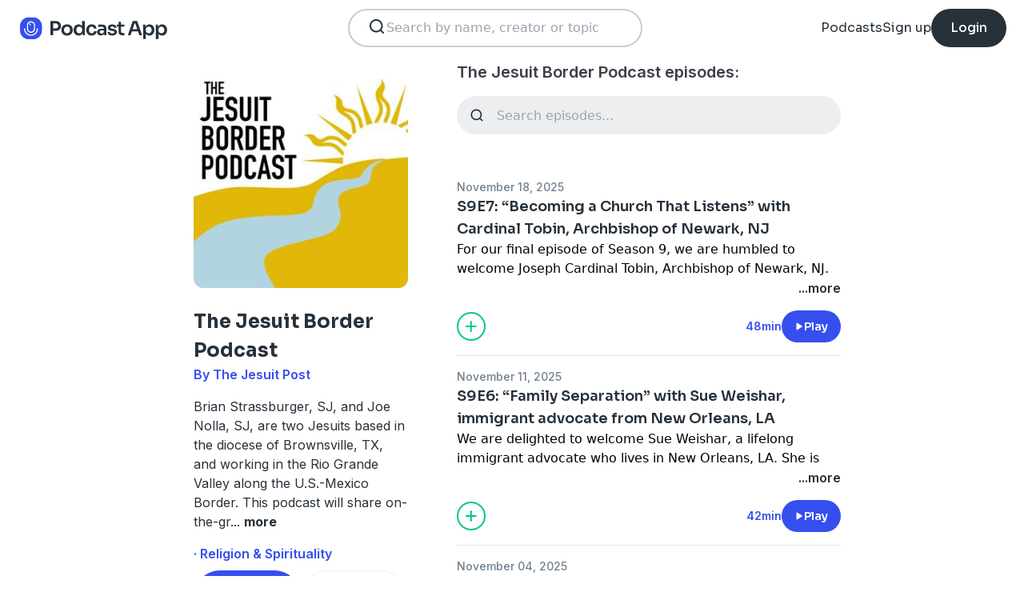

--- FILE ---
content_type: text/html; charset=utf-8
request_url: https://podcast.app/the-jesuit-border-podcast-p6009362
body_size: 20701
content:
<!DOCTYPE html><html lang="en"><head><meta charSet="utf-8"/><meta http-equiv="x-ua-compatible" content="ie=edge"/><meta name="viewport" content="width=device-width, initial-scale=1.0, user-scalable=0, viewport-fit=cover"/><title>The Jesuit Border Podcast podcast - Free on The Podcast App</title><link rel="canonical" href="https://podcast.app/the-jesuit-border-podcast-p6009362"/><meta name="description" content="Brian Strassburger, SJ, and Joe Nolla, SJ, are two Jesuits based in the diocese of Brownsville, TX, and working in the Rio Grande Valley along the U.S.-Mexico Border. This podcast will share..."/><link rel="preload" href="https://podcast-api-images.s3.amazonaws.com/corona/show/6009362/logo_300x300.jpeg" as="image" fetchPriority="high"/><meta name="title" content="The Jesuit Border Podcast podcast - Free on The Podcast App"/><meta name="author" content="The Jesuit Post"/><meta name="keywords" content="The Jesuit Border Podcast, The Jesuit Post, download, listen free, Podcasts, podcast, podcast app, Religion &amp; Spirituality"/><meta name="robots" content="INDEX,FOLLOW"/><meta property="al:ios:app_name" content="The Podcast App"/><meta property="al:ios:app_store_id" content="1199070742"/><meta property="al:ios:url" content="https://podcast.app/the-jesuit-border-podcast-p6009362"/><meta property="og:title" content="The Jesuit Border Podcast by The Jesuit Post"/><meta property="og:image" content="https://podcast-api-images.s3.amazonaws.com/corona/show/6009362/logo_300x300.jpeg"/><meta property="og:site_name" content="The Podcast App"/><meta property="og:type" content="article"/><meta property="og:url" content="https://podcast.app/the-jesuit-border-podcast-p6009362"/><meta property="og:description" content="Brian Strassburger, SJ, and Joe Nolla, SJ, are two Jesuits based in the diocese of Brownsville, TX, and working in the Rio Grande Valley along the U.S.-Mexico Border. This podcast will share..."/><meta name="twitter:site" content="@thepodcastapp"/><meta name="twitter:title" content="The Jesuit Border Podcast by The Jesuit Post"/><meta name="twitter:description" content="Brian Strassburger, SJ, and Joe Nolla, SJ, are two Jesuits based in the diocese of Brownsville, TX, and working in the Rio Grande Valley along the U.S.-Mexico Border. This podcast will share..."/><meta name="twitter:image" content="https://podcast-api-images.s3.amazonaws.com/corona/show/6009362/logo_300x300.jpeg"/><meta name="twitter:image:alt" content="The Jesuit Border Podcast podcast"/><meta name="twitter:url" content="https://podcast.app/the-jesuit-border-podcast-p6009362"/><meta name="twitter:app:country" content="US"/><meta name="twitter:app:name:iphone" content="The podcast App"/><meta name="twitter:app:id:iphone" content="1199070742"/><meta name="twitter:app:url:iphone" content="https://podcast.app/the-jesuit-border-podcast-p6009362"/><meta name="twitter:app:name:ipad" content="The Podcast App"/><meta name="twitter:app:id:ipad" content="1199070742"/><meta name="twitter:app:url:ipad" content="https://podcast.app/the-jesuit-border-podcast-p6009362"/><script type="application/ld+json">{"@context":"https://schema.org/","@type":"PodcastSeries","name":"The Jesuit Border Podcast","description":"Brian Strassburger, SJ, and Joe Nolla, SJ, are two Jesuits based in the diocese of Brownsville, TX, and working in the Rio Grande Valley along the U.S.-Mexico Border. This podcast will share on-the-ground stories and interviews that highlight the tremendous response to the migrant situation from a Catholic perspective.","aggregateRating":{"@type":"AggregateRating","ratingValue":"4.9","ratingCount":49}}</script><meta name="next-head-count" content="34"/><link rel="shortcut icon" href="/images/logo.png" type="image/x-icon"/><link rel="dns-prefetch" href="https://www.googletagmanager.com"/><link rel="dns-prefetch" href="https://connect.facebook.net"/><link rel="dns-prefetch" href="https://scripts.clarity.ms"/><link rel="preconnect" href="https://podcast-api-images.s3.amazonaws.com" crossorigin="anonymous"/><link rel="dns-prefetch" href="https://podcast-api-images.s3.amazonaws.com"/><link rel="preconnect" href="https://fonts.gstatic.com/s/inter/v18/UcC73FwrK3iLTeHuS_nVMrMxCp50SjIa2JL7W0Q5n-wU.woff2" as="font" type="font/woff2" crossorigin="anonymous"/><link rel="preconnect" href="https://fonts.gstatic.com/s/inter/v18/UcC73FwrK3iLTeHuS_nVMrMxCp50SjIa2ZL7W0Q5n-wU.woff2" as="font" type="font/woff2" crossorigin="anonymous"/><link rel="preconnect" href="https://fonts.gstatic.com/s/inter/v18/UcC73FwrK3iLTeHuS_nVMrMxCp50SjIa25L7W0Q5n-wU.woff2" as="font" type="font/woff2" crossorigin="anonymous"/><link rel="preconnect" href="https://fonts.gstatic.com/s/sora/v12/xMQbuFFYT72XzQUpDqW1KX4.woff2" as="font" type="font/woff2" crossorigin="anonymous"/><link rel="preconnect" href="https://fonts.gstatic.com/s/inter/v18/UcC73FwrK3iLTeHuS_nVMrMxCp50SjIa1ZL7W0Q5nw.woff2" as="font" type="font/woff2" crossorigin="anonymous"/><link rel="preload" href="/images/search.svg" as="image"/><link rel="preload" href="/images/menu.svg" as="image"/><link rel="preload" href="/images/stores/app-store-dark.svg" as="image"/><link rel="preload" href="/images/stores/play-store-dark.svg" as="image"/><link rel="preload" href="/images/compact-doorslam-bg-illustration@2x.png" as="image" fetchPriority="high"/><link rel="preload" href="/_next/static/css/e8fcfda1b60d2328.css" as="style"/><link rel="stylesheet" href="/_next/static/css/e8fcfda1b60d2328.css" data-n-g=""/><noscript data-n-css=""></noscript><script defer="" nomodule="" src="/_next/static/chunks/polyfills-c67a75d1b6f99dc8.js"></script><script src="/_next/static/chunks/webpack-1bf6759874be67ba.js" defer=""></script><script src="/_next/static/chunks/framework-0c7baedefba6b077.js" defer=""></script><script src="/_next/static/chunks/main-b1c870cd799b644f.js" defer=""></script><script src="/_next/static/chunks/pages/_app-694f6636754058dc.js" defer=""></script><script src="/_next/static/chunks/74dd9c48-ce06c3e2e9b22c56.js" defer=""></script><script src="/_next/static/chunks/41155975-caa0b14e1ebbee07.js" defer=""></script><script src="/_next/static/chunks/cb355538-dbc14caaa82355c9.js" defer=""></script><script src="/_next/static/chunks/846-6a1c1b8aef8fa4c7.js" defer=""></script><script src="/_next/static/chunks/622-bd38ae1761f177c2.js" defer=""></script><script src="/_next/static/chunks/311-80511dbae695c5f3.js" defer=""></script><script src="/_next/static/chunks/374-ab96733d3ef5e110.js" defer=""></script><script src="/_next/static/chunks/415-3a083e4f28fa2980.js" defer=""></script><script src="/_next/static/chunks/494-a1c458d94238fee0.js" defer=""></script><script src="/_next/static/chunks/pages/podcasts/%5Bpid%5D-f8c9feb58515a502.js" defer=""></script><script src="/_next/static/bNkPDwcBfLuJazTEuzwml/_buildManifest.js" defer=""></script><script src="/_next/static/bNkPDwcBfLuJazTEuzwml/_ssgManifest.js" defer=""></script></head><body><noscript><iframe src="https://www.googletagmanager.com/ns.html?id=GTM-NSM2WR2" height="0" width="0" style="display:none;visibility:hidden"></iframe></noscript><div id="__next"><div class="hidden"><main class="mx-2 flex w-full flex-col rounded-2xl bg-white p-6 opacity-100 md:mx-0 md:w-80"><header class="mb-6 flex flex-col gap-y-4"><section class="flex flex-row justify-end"><button><img src="/images/close.svg" class="h-6 w-6" alt="Close"/> </button></section><h2 class="w-full break-words px-1 text-left font-sora text-xl font-bold">Share The Jesuit Border Podcast</h2></header><span class="flex flex-row items-center gap-x-4 rounded-xl border border-white p-2 font-inter text-lg text-light-black hover:cursor-pointer hover:bg-light-gray"><span class="rounded-full border border-blue bg-blue p-2 text-white"><svg stroke="currentColor" fill="currentColor" stroke-width="0" viewBox="0 0 512 512" class="h-5 w-5" height="1em" width="1em" xmlns="http://www.w3.org/2000/svg"><path d="M326.612 185.391c59.747 59.809 58.927 155.698.36 214.59-.11.12-.24.25-.36.37l-67.2 67.2c-59.27 59.27-155.699 59.262-214.96 0-59.27-59.26-59.27-155.7 0-214.96l37.106-37.106c9.84-9.84 26.786-3.3 27.294 10.606.648 17.722 3.826 35.527 9.69 52.721 1.986 5.822.567 12.262-3.783 16.612l-13.087 13.087c-28.026 28.026-28.905 73.66-1.155 101.96 28.024 28.579 74.086 28.749 102.325.51l67.2-67.19c28.191-28.191 28.073-73.757 0-101.83-3.701-3.694-7.429-6.564-10.341-8.569a16.037 16.037 0 0 1-6.947-12.606c-.396-10.567 3.348-21.456 11.698-29.806l21.054-21.055c5.521-5.521 14.182-6.199 20.584-1.731a152.482 152.482 0 0 1 20.522 17.197zM467.547 44.449c-59.261-59.262-155.69-59.27-214.96 0l-67.2 67.2c-.12.12-.25.25-.36.37-58.566 58.892-59.387 154.781.36 214.59a152.454 152.454 0 0 0 20.521 17.196c6.402 4.468 15.064 3.789 20.584-1.731l21.054-21.055c8.35-8.35 12.094-19.239 11.698-29.806a16.037 16.037 0 0 0-6.947-12.606c-2.912-2.005-6.64-4.875-10.341-8.569-28.073-28.073-28.191-73.639 0-101.83l67.2-67.19c28.239-28.239 74.3-28.069 102.325.51 27.75 28.3 26.872 73.934-1.155 101.96l-13.087 13.087c-4.35 4.35-5.769 10.79-3.783 16.612 5.864 17.194 9.042 34.999 9.69 52.721.509 13.906 17.454 20.446 27.294 10.606l37.106-37.106c59.271-59.259 59.271-155.699.001-214.959z"></path></svg></span> <!-- -->Copy link</span><hr class="my-1 w-full opacity-80"/><a href="/cdn-cgi/l/email-protection#[base64]" target="_blank" class="flex flex-row items-center gap-x-4 rounded-xl border border-white p-2 font-inter text-lg text-light-black hover:cursor-pointer hover:bg-light-gray"><span class="rounded-full border border-blue bg-blue p-2 text-white"><svg stroke="currentColor" fill="currentColor" stroke-width="0" viewBox="0 0 512 512" class="h-5 w-5" height="1em" width="1em" xmlns="http://www.w3.org/2000/svg"><path d="M502.3 190.8c3.9-3.1 9.7-.2 9.7 4.7V400c0 26.5-21.5 48-48 48H48c-26.5 0-48-21.5-48-48V195.6c0-5 5.7-7.8 9.7-4.7 22.4 17.4 52.1 39.5 154.1 113.6 21.1 15.4 56.7 47.8 92.2 47.6 35.7.3 72-32.8 92.3-47.6 102-74.1 131.6-96.3 154-113.7zM256 320c23.2.4 56.6-29.2 73.4-41.4 132.7-96.3 142.8-104.7 173.4-128.7 5.8-4.5 9.2-11.5 9.2-18.9v-19c0-26.5-21.5-48-48-48H48C21.5 64 0 85.5 0 112v19c0 7.4 3.4 14.3 9.2 18.9 30.6 23.9 40.7 32.4 173.4 128.7 16.8 12.2 50.2 41.8 73.4 41.4z"></path></svg></span> <!-- -->Share to email</a><hr class="my-1 w-full opacity-80"/><a href="https://www.facebook.com/sharer/sharer.php?u=https%3A%2F%2Fpodcast.app%2Fthe-jesuit-border-podcast-p6009362%3Futm_source%3Dweb%26utm_medium%3Dshare" target="_blank" class="flex flex-row items-center gap-x-4 rounded-xl border border-white p-2 font-inter text-lg text-light-black hover:cursor-pointer hover:bg-light-gray"><span class="rounded-full border border-blue bg-blue p-2 text-white"><svg stroke="currentColor" fill="currentColor" stroke-width="0" viewBox="0 0 448 512" class="h-5 w-5" height="1em" width="1em" xmlns="http://www.w3.org/2000/svg"><path d="M400 32H48A48 48 0 0 0 0 80v352a48 48 0 0 0 48 48h137.25V327.69h-63V256h63v-54.64c0-62.15 37-96.48 93.67-96.48 27.14 0 55.52 4.84 55.52 4.84v61h-31.27c-30.81 0-40.42 19.12-40.42 38.73V256h68.78l-11 71.69h-57.78V480H400a48 48 0 0 0 48-48V80a48 48 0 0 0-48-48z"></path></svg></span> <!-- -->Share to Facebook</a><hr class="my-1 w-full opacity-80"/><a class="flex flex-row items-center gap-x-4 rounded-xl border border-white p-2 font-inter text-lg text-light-black hover:cursor-pointer hover:bg-light-gray" href="https://twitter.com/intent/tweet?text=https%3A%2F%2Fpodcast.app%2Fthe-jesuit-border-podcast-p6009362%3Futm_source%3Dweb%26utm_medium%3Dshare" target="_blank"><span class="rounded-full border border-blue bg-blue p-2 text-white"><svg stroke="currentColor" fill="currentColor" stroke-width="0" viewBox="0 0 512 512" class="h-5 w-5" height="1em" width="1em" xmlns="http://www.w3.org/2000/svg"><path d="M389.2 48h70.6L305.6 224.2 487 464H345L233.7 318.6 106.5 464H35.8L200.7 275.5 26.8 48H172.4L272.9 180.9 389.2 48zM364.4 421.8h39.1L151.1 88h-42L364.4 421.8z"></path></svg></span> <!-- -->Share to X</a></main></div><div class="hidden"><div class="z-40 flex flex-col items-center justify-center rounded-3xl border border-light-black bg-white"><header class="flex w-full flex-row justify-end px-4 pt-4"><img src="/images/close.svg" alt="Close" class="h-6 w-6 hover:cursor-pointer"/></header><article class="flex w-full flex-col items-center justify-center rounded-6xl py-8"><img src="/images/logo.png" alt="Podcast App" class="mb-5 h-12 w-12"/><h1 class="mx-8 mb-8 text-center font-sora text-4xl font-bold md:mx-32">Sign up to save your podcasts</h1><form class="flex w-4/5 flex-col gap-y-5 md:w-3/4"><div class="flex flex-col gap-y-3"><label class="font-inter text-base font-medium text-light-black">Email address</label><div class="flex flex-row items-center gap-x-1 rounded-full border-2 bg-input-background px-4 py-3 border-pagination-border-gray focus-within:border-blue"><img src="/images/signup_email-field.svg" alt="Email" class="h-8 w-8 flex-grow-0"/><input class="flex-grow bg-input-background placeholder:font-inter placeholder:text-base placeholder:font-medium placeholder:text-pill-back placeholder:opacity-40 focus:outline-none" type="email" placeholder="name@domain.com" value=""/></div></div><div class="flex flex-col gap-y-3"><label class="font-inter text-base font-medium text-light-black">Password</label><div class="flex flex-row items-center gap-x-1 rounded-full border-2 bg-input-background px-4 py-3 border-pagination-border-gray focus-within:border-blue"><img src="/images/signup_password-field.svg" alt="Password" class="h-8 w-8 flex-grow-0"/><input class="flex-grow bg-input-background placeholder:font-inter placeholder:text-base placeholder:font-medium placeholder:text-pill-back placeholder:opacity-40 focus:outline-none" type="password" placeholder="Password" value=""/></div></div><button class="group flex w-full items-center justify-center rounded-full border border-blue bg-blue py-4 hover:bg-white" type="submit"><span class="font-sora text-base font-bold leading-6 tracking-tight text-white group-hover:text-blue">Register</span></button></form><div class="relative my-8 flex w-4/5 flex-row items-center md:w-3/4"><hr class=" flex-grow border border-pagination-border-gray"/><span class="mx-6 font-inter text-base font-medium text-light-black">Or</span><hr class=" flex-grow border border-pagination-border-gray"/></div><section class="flex w-4/5 flex-col gap-y-5 md:w-3/4"><button class="flex  flex-row items-center justify-center rounded-full border border-pagination-border-gray px-3 py-4 hover:bg-pagination-border-gray"><img src="/images/auth/signup_google.svg" alt="Continue with Google" class="h-7.5 w-7.5 flex-grow-0"/><span class="flex-grow font-inter text-base font-medium tracking-normal text-light-black">Continue with Google</span></button></section><section class="mt-7 flex w-4/5 flex-col items-center justify-center gap-y-8 md:w-3/4"><span class="font-inter text-base font-medium text-light-black">Already have an account?<!-- --> <a class="font-bold text-blue hover:underline" href="/signin">Log in here.</a></span></section></article></div></div><div class="left-0 top-0 mb-4 h-15 w-15 bg-white"></div><nav class="absolute left-0 top-0 z-10 flex w-full flex-col  bg-white"><section class="flex h-17.5 flex-row items-center justify-between p-5 md:p-5.5"><a href="/"><img src="/images/logo.svg" alt="Podcast App" class="h-7.5 w-auto"/></a><section class="flex gap-x-7.5 md:hidden "><img src="/images/search.svg" alt="Search" class="h-6 w-auto undefined"/><img src="/images/menu.svg" alt="Menu" class="h-6 w-auto"/></section><section class="hidden flex-row md:flex"><form class="w-96 px-2"><div class="my-2 flex h-12 w-full flex-row rounded-full border-2 border-search-border-gray bg-white px-5.5 py-2"><div class="flex w-full flex-row gap-x-2 "><img src="/images/search.svg" class="h-6 w-6" alt="Search..."/><input class="h- flex-grow appearance-none" type="text" placeholder="Search by name, creator or topic" value=""/></div></div></form></section><section class="hidden flex-row items-center gap-x-7.5 md:flex"><a class="font-sora text-base text-light-black hover:underline" href="/shows">Podcasts</a><a class="font-sora text-base text-light-black hover:underline" href="/register">Sign up</a><a class="flex h-12 items-center justify-center rounded-3xl bg-light-black px-6 hover:opacity-80" href="/signin"><span class="font-sora text-base font-medium text-white">Login</span></a></section></section><section class="hidden"><form class="w-full px-2"><div class="my-2 flex h-12 w-full flex-row rounded-full border-2 border-search-border-gray bg-white px-5.5 py-2"><div class="flex w-full flex-row gap-x-2"><img src="/images/search.svg" class="h-6 w-6" alt="Search..."/><input class="flex-grow appearance-none" type="text" placeholder="Search by name, creator or topic" value=""/></div></div></form><a class="mx-5.5  bg-white p-4 text-center font-sora text-lg text-light-black" href="/shows">Podcasts</a><div class="flex w-full items-center justify-center"><hr class="w-96/100 border-light-gray bg-light-gray"/></div><a class="mx-5.5  bg-white p-4 text-center font-sora text-lg text-light-black" href="/signin">Login</a><a class="mx-5.5 rounded-full bg-blue p-4 text-center font-sora text-lg text-white" href="/register">Sign up</a></section></nav><div class="flex flex-col md:mx-auto md:w-2/3 md:flex-row md:gap-x-2"><div itemscope="" itemType="https://schema.org/PodcastSeries" class="md:w-2/5"><meta name="name" content="The Jesuit Border Podcast"/><meta name="description" content="Brian Strassburger, SJ, and Joe Nolla, SJ, are two Jesuits based in the diocese of Brownsville, TX, and working in the Rio Grande Valley along the U.S.-Mexico Border. This podcast will share..."/><div><section class="mx-auto flex flex-col justify-start p-4 md:w-10/12 md:justify-between md:pl-0"><header class="flex flex-row space-x-4 md:flex-col md:space-x-0 "><img src="https://podcast-api-images.s3.amazonaws.com/corona/show/6009362/logo_300x300.jpeg" class="h-32 w-32 rounded-xl md:h-auto md:w-full" alt="The Jesuit Border Podcast"/><section class="flex flex-col md:mt-6"><h1 class="w-full break-words text-left font-sora text-2xl font-bold leading-9 text-light-black">The Jesuit Border Podcast</h1><p class="font-inter text-base font-semibold leading-6 text-blue">By The Jesuit Post</p></section></header><article class="flex flex-col space-y-2 py-2"><div class="styled-description font-inter text-base font-normal leading-6 text-light-black">Brian Strassburger, SJ, and Joe Nolla, SJ, are two Jesuits based in the diocese of Brownsville, TX, and working in the Rio Grande Valley along the U.S.-Mexico Border. This podcast will share on-the-gr<!-- -->...<!-- --> <span class="font-bold hover:cursor-pointer">more</span></div><section class="hidden"><span class="font-inter text-base font-bold"></span></section></article><ul class="hidden flex-col md:flex"><li><a class="font-inter text-base font-semibold text-blue hover:underline" href="/shows/religion-spirituality">· Religion &amp; Spirituality</a></li></ul><section class="flex w-full flex-row gap-x-3 py-2"><button class="flex w-full flex-row items-center justify-center gap-x-2 rounded-full border px-2 py-3 text-center font-inter text-sm font-medium border-blue bg-blue text-white"><img src="/images/add_favorites.svg" alt="Share" class="h-6 w-6"/>Add to Favorites</button><button class="flex w-full flex-row items-center justify-center gap-x-2 rounded-full border border-light-gray px-2 py-3 text-center font-inter text-sm font-medium text-light-black md:hover:bg-light-gray"><img src="/images/share.svg" alt="Share" class="h-6 w-6"/>Share</button></section><hr class="my-2 opacity-70"/><section itemscope="" itemProp="aggregateRating" itemType="https://schema.org/AggregateRating" class="flex items-center justify-between p-2"><div class="flex flex-row items-center space-x-2"><ul class="flex flex-row items-center justify-center gap-x-0.5"><li><img src="/images/star-full.svg" alt="4.9" class="h-5 w-5"/></li><li><img src="/images/star-full.svg" alt="4.9" class="h-5 w-5"/></li><li><img src="/images/star-full.svg" alt="4.9" class="h-5 w-5"/></li><li><img src="/images/star-full.svg" alt="4.9" class="h-5 w-5"/></li><li><img src="/images/star-half.svg" alt="4.9" class="h-5 w-5"/></li></ul><p class="font-inter text-xl font-bold  text-light-black" itemProp="ratingValue">4.9</p></div><p class="flex-grow gap-x-2 text-right font-inter text-base font-medium leading-6 text-light-black"><span itemProp="reviewCount" class="hidden">49</span>49 ratings</p><div itemProp="itemReviewed" itemscope="" itemType="https://schema.org/PodcastSeries"><meta itemProp="name" content="The Jesuit Border Podcast"/><meta itemProp="description" content="Brian Strassburger, SJ, and Joe Nolla, SJ, are two Jesuits based in the diocese of Brownsville, TX, and working in the Rio Grande Valley along the U.S.-Mexico Border. This podcast will share on-the-ground stories and interviews that highlight the tremendous response to the migrant situation from a Catholic perspective."/></div></section><hr class="my-2 opacity-70"/><section class="flex flex-row justify-between py-2 md:flex-col md:py-0"><a href="https://itunes.apple.com/us/app/the-podcast-app/id1199070742?mt=8" class="w-full"><img src="/images/stores/app-store-dark.svg" alt="Download on the App Store" class="h-auto w-full md:hidden"/></a><section class="hidden flex-col gap-y-5 py-4 md:flex"><a href="https://itunes.apple.com/us/app/the-podcast-app/id1199070742?mt=8"><img src="/images/stores/app-store-dark.svg" alt="Download on the App Store" class="h-auto w-full"/></a><a href="https://play.google.com/store/apps/details?id=com.streema.podcast&amp;hl=en"><img alt="Get it on Google Play" loading="lazy" width="298" height="88" decoding="async" data-nimg="1" class="h-auto w-full" style="color:transparent" src="/images/stores/play-store-dark.svg"/></a></section></section><hr class="my-2 opacity-70 md:hidden"/><div class="hidden md:block"><article class="m-4 flex flex-col gap-y-3 rounded-3xl bg-blue bg-opacity-10 p-7 md:m-0"><h2 class="break-words font-sora text-xl font-semibold">FAQs about The Jesuit Border Podcast:</h2><section><h3 class="break-words font-inter text-base font-bold leading-6 text-light-black">How many episodes does The Jesuit Border Podcast have?</h3><p class="break-words font-inter text-base font-normal leading-6 text-light-black">The podcast currently has 82 episodes available.</p></section></article></div></section></div></div><section class="mx-auto flex w-full flex-col px-4 md:w-3/5"><h2 class="font-inter text-xl font-semibold text-black">The Jesuit Border Podcast episodes:</h2><form class="w-full"><input class="episode-search my-4 h-12 w-full appearance-none rounded-full bg-light-gray px-4 py-2 text-left placeholder:text-left" type="text" placeholder="Search episodes..." value=""/></form><ul class="md:mt-8"><li><article class="my-2 flex flex-col gap-y-1"><a class="font-inter text-sm font-medium text-title-gray" title="S9E7: “Becoming a Church That Listens” with Cardinal Tobin, Archbishop of Newark, NJ - The Jesuit Border Podcast" rel="nofollow" href="/s9e7-becoming-a-church-that-listens-with-cardinal-tobin-archbishop-of-newark-nj-e432228015">November 18, 2025</a><a title="S9E7: “Becoming a Church That Listens” with Cardinal Tobin, Archbishop of Newark, NJ - The Jesuit Border Podcast" rel="nofollow" class="font-sora text-lg font-semibold text-light-black" href="/s9e7-becoming-a-church-that-listens-with-cardinal-tobin-archbishop-of-newark-nj-e432228015">S9E7: “Becoming a Church That Listens” with Cardinal Tobin, Archbishop of Newark, NJ</a><div><a class="line-clamp-2" title="S9E7: “Becoming a Church That Listens” with Cardinal Tobin, Archbishop of Newark, NJ - The Jesuit Border Podcast" rel="nofollow" href="/s9e7-becoming-a-church-that-listens-with-cardinal-tobin-archbishop-of-newark-nj-e432228015"><div><p>For our final episode of Season 9, we are humbled to welcome Joseph Cardinal Tobin, Archbishop of Newark, NJ. Cardinal Tobin talks about growing up in a thriving Catholic parish in Detroit, MI, and later serving there as a Redemptorist priest when the parish had become increasingly ethnically diverse. He offers his sharp critiques of the campaign of mass deportation that runs counter to the Biblical call to welcome the stranger. He talks about Pope Francis, whose concern for migrants grew from listening to the needs of the Church. Cardinal Tobin participated in the conclave to elect Pope Leo, so he shares from that remarkable experience, and the efforts of all the Cardinals to listen to the Holy Spirit.</p><p>Brian and Joe share stories about the importance of listening. Joe talks about a recent experience listening to Kevin and Aidéy, a migrant couple in northern Mexico going through some relationship struggles. As they live in separate shelters, they have been sending handwritten notes back and forth and reflecting on the importance of listening to one another to maintain a healthy relationship. Brian shares that story of Brianna, a young girl from Honduras, who taught him a beautiful lesson in the value of listening without presumption or judgment, but with an open heart. Her small gesture during Mass reminds us why Jesus called children among the greatest in the Kingdom of Heaven.</p><p>Thank you for joining us for this season, and blessings as we approach the end of the year. We will be back with a new season in early 2026.</p></div></a><div class="flex flex-row justify-end"><span class="font-inter text-base font-semibold text-light-black hover:cursor-pointer">...more</span></div></div><section class="mt-4 flex flex-row items-center justify-between"><img src="/images/add_listenlater.svg" alt="Listen Later" class="h-9 w-auto hover:cursor-pointer"/><nav class="flex flex-row items-center gap-x-4"><span class="font-inter text-sm font-semibold text-blue">48min</span><button class="flex flex-row items-center gap-x-2 rounded-full bg-blue px-4 py-2 font-sora text-sm font-semibold leading-6 text-white"><img src="/images/play.svg" alt="S9E7: “Becoming a Church That Listens” with Cardinal Tobin, Archbishop of Newark, NJ" class="h-3 w-3"/>Play</button></nav></section></article><hr class="my-4 w-full text-header-shadow-gray"/></li><li><article class="my-2 flex flex-col gap-y-1"><a class="font-inter text-sm font-medium text-title-gray" title="S9E6: “Family Separation” with Sue Weishar, immigrant advocate from New Orleans, LA - The Jesuit Border Podcast" rel="nofollow" href="/s9e6-family-separation-with-sue-weishar-immigrant-advocate-from-new-orleans-la-e431467231">November 11, 2025</a><a title="S9E6: “Family Separation” with Sue Weishar, immigrant advocate from New Orleans, LA - The Jesuit Border Podcast" rel="nofollow" class="font-sora text-lg font-semibold text-light-black" href="/s9e6-family-separation-with-sue-weishar-immigrant-advocate-from-new-orleans-la-e431467231">S9E6: “Family Separation” with Sue Weishar, immigrant advocate from New Orleans, LA</a><div><a class="line-clamp-2" title="S9E6: “Family Separation” with Sue Weishar, immigrant advocate from New Orleans, LA - The Jesuit Border Podcast" rel="nofollow" href="/s9e6-family-separation-with-sue-weishar-immigrant-advocate-from-new-orleans-la-e431467231"><div><p>We are delighted to welcome Sue Weishar, a lifelong immigrant advocate who lives in New Orleans, LA. She is the former director of Immigration and Refugee Services at Catholic Charities in the Archdiocese of New Orleans and a former policy and research fellow with Jesuit Social Research Institute (JSRI) at Loyola University New Orleans. Currently, she is the chair of the social justice committee at her local parish, St. Anthony of Padua. Sue talks about the positive impact of immigrants in the city of New Orleans, especially in the recovery efforts after Hurricane Katrina. She shares stories of the way her parish and community have been impacted by increased immigrant enforcement, including the separation of families.</p><p>Brian and Joe also share stories of families who are separated as a result of immigration policy. Joe shares the story of Amanda, a teenage girl at a shelter in Reynosa, who he connected with over a mutual interest in the writings of JRR Tolkien (although we will let you guess which one is the bigger fan!). Amanda was with her dad and siblings in Mexico, while her mom lives in Texas: a family separated, trying to decide how to reunite. Brian shares the story of Javier, who was picked up by ICE and deported after living two decades in the U.S., leaving behind his wife and kids. Brian was impressed to hear him look for the bright side of his difficult situation. </p><p><br/>Immigrant Workers’ Critical Role in Rebuilding after Hurricane Katrina and Present Realities</p></div></a><div class="flex flex-row justify-end"><span class="font-inter text-base font-semibold text-light-black hover:cursor-pointer">...more</span></div></div><section class="mt-4 flex flex-row items-center justify-between"><img src="/images/add_listenlater.svg" alt="Listen Later" class="h-9 w-auto hover:cursor-pointer"/><nav class="flex flex-row items-center gap-x-4"><span class="font-inter text-sm font-semibold text-blue">42min</span><button class="flex flex-row items-center gap-x-2 rounded-full bg-blue px-4 py-2 font-sora text-sm font-semibold leading-6 text-white"><img src="/images/play.svg" alt="S9E6: “Family Separation” with Sue Weishar, immigrant advocate from New Orleans, LA" class="h-3 w-3"/>Play</button></nav></section></article><hr class="my-4 w-full text-header-shadow-gray"/></li><li><article class="my-2 flex flex-col gap-y-1"><a class="font-inter text-sm font-medium text-title-gray" title="S9E5: “Rule of Law” with Mario Russell, Executive Director of the Center for Migration Studies - The Jesuit Border Podcast" rel="nofollow" href="/s9e5-rule-of-law-with-mario-russell-executive-director-of-the-center-for-migration-studies-e430701253">November 04, 2025</a><a title="S9E5: “Rule of Law” with Mario Russell, Executive Director of the Center for Migration Studies - The Jesuit Border Podcast" rel="nofollow" class="font-sora text-lg font-semibold text-light-black" href="/s9e5-rule-of-law-with-mario-russell-executive-director-of-the-center-for-migration-studies-e430701253">S9E5: “Rule of Law” with Mario Russell, Executive Director of the Center for Migration Studies</a><div><a class="line-clamp-2" title="S9E5: “Rule of Law” with Mario Russell, Executive Director of the Center for Migration Studies - The Jesuit Border Podcast" rel="nofollow" href="/s9e5-rule-of-law-with-mario-russell-executive-director-of-the-center-for-migration-studies-e430701253"><div><p>We are thrilled to welcome Mario Russell, the Executive Director of the Center for Migration Studies (CMS). CMS is a Catholic think tank devoted to the study of international migration. Mario talks about the background of the center and the research they are engaged in. He talks about his experience as a recent college graduate in the 1980s working with an immigrant community as President Regan’s amnesty program was signed into law, providing a pathway for over 3 million migrants to legalize their status. He speaks about the rule of law and the value of tempering law with compassion and mercy. Mario offers his perspective on diverse topics including climate refugees, family separation, mass deportations, and asylum reform.</p><p>Brian and Joe reflect on the results of a strict adherence to the rule of law, which has contributed to the drastic increase in migrant detention in the U.S. They share the story of a recent experience celebrating Mass together at an ICE detention center in Port Isabel, TX. The experience brought one of the men to tears as he reflected on what he is grateful for in light of the Gospel of the day, in which one of the ten lepers healed by Jesus returned to give thanks.</p></div></a><div class="flex flex-row justify-end"><span class="font-inter text-base font-semibold text-light-black hover:cursor-pointer">...more</span></div></div><section class="mt-4 flex flex-row items-center justify-between"><img src="/images/add_listenlater.svg" alt="Listen Later" class="h-9 w-auto hover:cursor-pointer"/><nav class="flex flex-row items-center gap-x-4"><span class="font-inter text-sm font-semibold text-blue">47min</span><button class="flex flex-row items-center gap-x-2 rounded-full bg-blue px-4 py-2 font-sora text-sm font-semibold leading-6 text-white"><img src="/images/play.svg" alt="S9E5: “Rule of Law” with Mario Russell, Executive Director of the Center for Migration Studies" class="h-3 w-3"/>Play</button></nav></section></article><hr class="my-4 w-full text-header-shadow-gray"/></li><li><article class="my-2 flex flex-col gap-y-1"><a class="font-inter text-sm font-medium text-title-gray" title="S9E4: “Change of Direction” with Sr. Nora Ruiz, S.H.Sp., from La Posada Providencia in San Benito, TX - The Jesuit Border Podcast" rel="nofollow" href="/s9e4-change-of-direction-with-sr-nora-ruiz-shsp-from-la-posada-providencia-in-san-benito-tx-e429901568">October 28, 2025</a><a title="S9E4: “Change of Direction” with Sr. Nora Ruiz, S.H.Sp., from La Posada Providencia in San Benito, TX - The Jesuit Border Podcast" rel="nofollow" class="font-sora text-lg font-semibold text-light-black" href="/s9e4-change-of-direction-with-sr-nora-ruiz-shsp-from-la-posada-providencia-in-san-benito-tx-e429901568">S9E4: “Change of Direction” with Sr. Nora Ruiz, S.H.Sp., from La Posada Providencia in San Benito, TX</a><div><a class="line-clamp-2" title="S9E4: “Change of Direction” with Sr. Nora Ruiz, S.H.Sp., from La Posada Providencia in San Benito, TX - The Jesuit Border Podcast" rel="nofollow" href="/s9e4-change-of-direction-with-sr-nora-ruiz-shsp-from-la-posada-providencia-in-san-benito-tx-e429901568"><div><p>We are delighted to welcome Sr. Nora Ruiz, who is a children’s advocate and the volunteer coordinator at the La Posada Providencia shelter in San Benito, TX. She is a Sister of the Holy Spirit and Mary Immaculate, a vocation which she came to later in life. Sr. Nora shares the motivations for entering a religious order at 55 years old, which was a big change in direction for her life. She also talks about witnessing the change in direction of migrants, as the shelter has not been receiving north-bound migrants who have come to the U.S. this year since access to the country for asylum seekers has been eliminated. Instead, the shelter has started to accompany a few families in processes of self deportation to return to their home countries, which is a difficult decision for a family to make, and much more complicated to do than one would expect.</p><p>Brian and Joe share stories from their own ministry about changes of direction. Brian talks about Karen, a single mother with two kids who had their appointment for legal entry to the U.S. canceled in January. After waiting months to see if there would be a change in border policy to create a legal pathway for them, Karen was left to make a difficult decision about what direction to take her family: separating herself from her kids or returning home. Joe shares the story of Yaquelin, a young woman from Honduras, who made a different change of direction. She was given a scholarship to attend a beauty school in Mexico, and she took advantage to expand her skill base. In fact, she was even looking for people to practice nail care on, and she found someone on our team who was willing to let her practice. Can you guess who got their first manicure?</p><p><br/>Link: <!-- -->Meet the businesswoman who became a nun in her 50s</p></div></a><div class="flex flex-row justify-end"><span class="font-inter text-base font-semibold text-light-black hover:cursor-pointer">...more</span></div></div><section class="mt-4 flex flex-row items-center justify-between"><img src="/images/add_listenlater.svg" alt="Listen Later" class="h-9 w-auto hover:cursor-pointer"/><nav class="flex flex-row items-center gap-x-4"><span class="font-inter text-sm font-semibold text-blue">37min</span><button class="flex flex-row items-center gap-x-2 rounded-full bg-blue px-4 py-2 font-sora text-sm font-semibold leading-6 text-white"><img src="/images/play.svg" alt="S9E4: “Change of Direction” with Sr. Nora Ruiz, S.H.Sp., from La Posada Providencia in San Benito, TX" class="h-3 w-3"/>Play</button></nav></section></article><hr class="my-4 w-full text-header-shadow-gray"/></li><li><article class="my-2 flex flex-col gap-y-1"><a class="font-inter text-sm font-medium text-title-gray" title="S9E3: “Jesus the Refugee” with Glenn Butner, author and professor at the Gordon Conwell Theological Seminary - The Jesuit Border Podcast" rel="nofollow" href="/s9e3-jesus-the-refugee-with-glenn-butner-author-and-professor-at-the-gordon-conwell-theological-seminary-e429093239">October 21, 2025</a><a title="S9E3: “Jesus the Refugee” with Glenn Butner, author and professor at the Gordon Conwell Theological Seminary - The Jesuit Border Podcast" rel="nofollow" class="font-sora text-lg font-semibold text-light-black" href="/s9e3-jesus-the-refugee-with-glenn-butner-author-and-professor-at-the-gordon-conwell-theological-seminary-e429093239">S9E3: “Jesus the Refugee” with Glenn Butner, author and professor at the Gordon Conwell Theological Seminary</a><div><a class="line-clamp-2" title="S9E3: “Jesus the Refugee” with Glenn Butner, author and professor at the Gordon Conwell Theological Seminary - The Jesuit Border Podcast" rel="nofollow" href="/s9e3-jesus-the-refugee-with-glenn-butner-author-and-professor-at-the-gordon-conwell-theological-seminary-e429093239"><div><p>We are excited to welcome Glenn Butner, who is an Associate Professor of Theology at the Gordon Conwell Theological Seminary in Massachusetts. He is also the author of “Jesus the Refugee: Ancient Injustice and Modern Solidarity.” He speaks at length about his book, which is a fascinating thought experiment about whether the Holy Family would be considered refugees under modern constructs, and whether a country would grant protection to them in their flight from Herod. Glenn also shares a moving story of encounter in Costa Rica with Nicaraguan migrants when he struggled to figure out how to help.</p><p>Brian and Joe share stories from their ministry. Brian tells the story of Nikolai and Elena, two Russian asylum seekers who fled the country in fear of being drafted for the war in Ukraine. They participate in the Mass despite the language differences, and reveal the face of Jesus in their bear hugs and Uno gameplay. Joe shares the story of a recent day at Casa del Migrante when he challenged himself to introduce everyone in the shelter by their name and country of origin. Turns out, he might not have known as many of them as he thought! Hilarity ensued.</p></div></a><div class="flex flex-row justify-end"><span class="font-inter text-base font-semibold text-light-black hover:cursor-pointer">...more</span></div></div><section class="mt-4 flex flex-row items-center justify-between"><img src="/images/add_listenlater.svg" alt="Listen Later" class="h-9 w-auto hover:cursor-pointer"/><nav class="flex flex-row items-center gap-x-4"><span class="font-inter text-sm font-semibold text-blue">40min</span><button class="flex flex-row items-center gap-x-2 rounded-full bg-blue px-4 py-2 font-sora text-sm font-semibold leading-6 text-white"><img src="/images/play.svg" alt="S9E3: “Jesus the Refugee” with Glenn Butner, author and professor at the Gordon Conwell Theological Seminary" class="h-3 w-3"/>Play</button></nav></section></article><hr class="my-4 w-full text-header-shadow-gray"/></li><li><article class="my-2 flex flex-col gap-y-1"><a class="font-inter text-sm font-medium text-title-gray" title="S9E2: “Using Your Experience” with Sr. Erin McDonald, CSJ, co-host of the Beyond the Habit podcast - The Jesuit Border Podcast" rel="nofollow" href="/s9e2-using-your-experience-with-sr-erin-mcdonald-csj-co-host-of-the-beyond-the-habit-podcast-e428374544">October 14, 2025</a><a title="S9E2: “Using Your Experience” with Sr. Erin McDonald, CSJ, co-host of the Beyond the Habit podcast - The Jesuit Border Podcast" rel="nofollow" class="font-sora text-lg font-semibold text-light-black" href="/s9e2-using-your-experience-with-sr-erin-mcdonald-csj-co-host-of-the-beyond-the-habit-podcast-e428374544">S9E2: “Using Your Experience” with Sr. Erin McDonald, CSJ, co-host of the Beyond the Habit podcast</a><div><a class="line-clamp-2" title="S9E2: “Using Your Experience” with Sr. Erin McDonald, CSJ, co-host of the Beyond the Habit podcast - The Jesuit Border Podcast" rel="nofollow" href="/s9e2-using-your-experience-with-sr-erin-mcdonald-csj-co-host-of-the-beyond-the-habit-podcast-e428374544"><div><p>We are delighted to welcome Sr. Erin McDonald, CSJ, who is the co-host of the Beyond the Habit podcast. Sr. Erin is a Sister of St. Joseph and is currently working in young adult ministry. She also has an extensive background accompanying refugees and asylum seekers. Before entering religious life, she set off for a refugee camp in Rwanda to work for Jesuit Refugee Services. Building on that experience, Sr. Erin later worked in refugee resettlement in Cleveland and case management for asylum seekers in Detroit. She expresses her deep concerns about the direction our country has moved on receiving migrants, and she shares a couple of powerful stories from her experience.</p><p>Brian and Joe talk about how migrants they have met used their own past experiences, much like Sr. Erin, to help people in need around them. Joe shares the story of Manoucheca, a young mom from Haiti who speaks fluent Spanish and has a medical background. She immediately stepped up when fellow Haitian asylum seekers needed translation and medical help. Brian talks about our friend Isis, who is being held in detention in Michigan. Isis has struggled emotionally, so Brian wrote him a letter encouraging him to use his experience living in the migrant shelter to be a light for others amid the darkness of detention.</p><p><br/><br/></p></div></a><div class="flex flex-row justify-end"><span class="font-inter text-base font-semibold text-light-black hover:cursor-pointer">...more</span></div></div><section class="mt-4 flex flex-row items-center justify-between"><img src="/images/add_listenlater.svg" alt="Listen Later" class="h-9 w-auto hover:cursor-pointer"/><nav class="flex flex-row items-center gap-x-4"><span class="font-inter text-sm font-semibold text-blue">40min</span><button class="flex flex-row items-center gap-x-2 rounded-full bg-blue px-4 py-2 font-sora text-sm font-semibold leading-6 text-white"><img src="/images/play.svg" alt="S9E2: “Using Your Experience” with Sr. Erin McDonald, CSJ, co-host of the Beyond the Habit podcast" class="h-3 w-3"/>Play</button></nav></section></article><hr class="my-4 w-full text-header-shadow-gray"/></li><li><article class="my-2 flex flex-col gap-y-1"><a class="font-inter text-sm font-medium text-title-gray" title="S9E1: “Where do you find refuge?” with Bishop Michael Pham of the Diocese of San Diego, CA - The Jesuit Border Podcast" rel="nofollow" href="/s9e1-where-do-you-find-refuge-with-bishop-michael-pham-of-the-diocese-of-san-diego-ca-e427648251">October 07, 2025</a><a title="S9E1: “Where do you find refuge?” with Bishop Michael Pham of the Diocese of San Diego, CA - The Jesuit Border Podcast" rel="nofollow" class="font-sora text-lg font-semibold text-light-black" href="/s9e1-where-do-you-find-refuge-with-bishop-michael-pham-of-the-diocese-of-san-diego-ca-e427648251">S9E1: “Where do you find refuge?” with Bishop Michael Pham of the Diocese of San Diego, CA</a><div><a class="line-clamp-2" title="S9E1: “Where do you find refuge?” with Bishop Michael Pham of the Diocese of San Diego, CA - The Jesuit Border Podcast" rel="nofollow" href="/s9e1-where-do-you-find-refuge-with-bishop-michael-pham-of-the-diocese-of-san-diego-ca-e427648251"><div><p>For our first full episode of Season 9, we are humbled to welcome Bishop Michael Pham of the Diocese of San Diego, CA. Bishop Pham was the first U.S. bishop appointed by Pope Leo XIV. He shares the harrowing story of fleeing Vietnam as a young boy on a small boat that nearly capsized in the sea. Bishop Pham also talks about an experience this summer attending immigration court to walk with migrants. He calls out our immigration enforcement approach that is criminalizing migrants and separating families, when our country should be a place of refuge, as it was for him and his family decades ago.</p><p>Brian and Joe open up the new season talking about what it means to find refuge. Brian shares the story of Naomi, a single mom from Honduras with a five-month old son. They were denied refuge in the U.S. when they crossed the border and were rapidly sent back into Mexico. At the local shelter, the women rallied to support this young mother, showing her what it means to provide refuge. Joe shares the story of Marialex, a young girl in Matamoros, who showed how small actions can speak loudly in offering welcome and inclusion. She is basically our altar server all-star, and you will understand why.</p></div></a><div class="flex flex-row justify-end"><span class="font-inter text-base font-semibold text-light-black hover:cursor-pointer">...more</span></div></div><section class="mt-4 flex flex-row items-center justify-between"><img src="/images/add_listenlater.svg" alt="Listen Later" class="h-9 w-auto hover:cursor-pointer"/><nav class="flex flex-row items-center gap-x-4"><span class="font-inter text-sm font-semibold text-blue">44min</span><button class="flex flex-row items-center gap-x-2 rounded-full bg-blue px-4 py-2 font-sora text-sm font-semibold leading-6 text-white"><img src="/images/play.svg" alt="S9E1: “Where do you find refuge?” with Bishop Michael Pham of the Diocese of San Diego, CA" class="h-3 w-3"/>Play</button></nav></section></article><hr class="my-4 w-full text-header-shadow-gray"/></li><li><article class="my-2 flex flex-col gap-y-1"><a class="font-inter text-sm font-medium text-title-gray" title="S9 Teaser: Frightening Increases to Migrant Enforcement - The Jesuit Border Podcast" rel="nofollow" href="/s9-teaser-frightening-increases-to-migrant-enforcement-e426827268">September 30, 2025</a><a title="S9 Teaser: Frightening Increases to Migrant Enforcement - The Jesuit Border Podcast" rel="nofollow" class="font-sora text-lg font-semibold text-light-black" href="/s9-teaser-frightening-increases-to-migrant-enforcement-e426827268">S9 Teaser: Frightening Increases to Migrant Enforcement</a><div><a class="line-clamp-2" title="S9 Teaser: Frightening Increases to Migrant Enforcement - The Jesuit Border Podcast" rel="nofollow" href="/s9-teaser-frightening-increases-to-migrant-enforcement-e426827268"><div><p>We are getting ready to launch Season 9 of <em>The Jesuit Border Podcast</em>. We have seen a lot of changes on the border and across the country since our last season ended in April.</p><p>In this teaser, we share stories that help paint the picture of the border reality and what concerns us about migrant enforcement in the U.S. Joe shares the stories of Victoria and Lian, two migrant children living in shelters in northern Mexico who bring their joy and innocence to our masses and the games we play together. Victoria even gave Joe a silly new nickname.</p><p>The families of Victoria and Lian, along with others at the shelters, find themselves stuck. There is no legal entry into the U.S. to seek protection. The shelters are at the lowest populations we have ever seen, but those who remain are the most vulnerable.</p><p>While the border has grown quiet with a dwindling migrant population, we are deeply concerned about migration enforcement in the U.S. Brian shares the stories of Isis and Carlos. Isis was detained in April on false accusations of gang membership based only on his tattoos. Carlos had his case closed in immigration court despite his protests and was swept up by masked ICE agents waiting outside.</p><p>Tune in to our teaser to hear these stories and more about the reality on the border and around the country.</p><p>The first full episode of the new season will be released on Tuesday, October 7th, 2025.</p></div></a><div class="flex flex-row justify-end"><span class="font-inter text-base font-semibold text-light-black hover:cursor-pointer">...more</span></div></div><section class="mt-4 flex flex-row items-center justify-between"><img src="/images/add_listenlater.svg" alt="Listen Later" class="h-9 w-auto hover:cursor-pointer"/><nav class="flex flex-row items-center gap-x-4"><span class="font-inter text-sm font-semibold text-blue">19min</span><button class="flex flex-row items-center gap-x-2 rounded-full bg-blue px-4 py-2 font-sora text-sm font-semibold leading-6 text-white"><img src="/images/play.svg" alt="S9 Teaser: Frightening Increases to Migrant Enforcement" class="h-3 w-3"/>Play</button></nav></section></article><hr class="my-4 w-full text-header-shadow-gray"/></li><li><article class="my-2 flex flex-col gap-y-1"><a class="font-inter text-sm font-medium text-title-gray" title="S8E7: “Being Present” with Jason De Leon, anthropologist, researcher and professor at UCLA, and award-winning author - The Jesuit Border Podcast" rel="nofollow" href="/s8e7-being-present-with-jason-de-leon-anthropologist-researcher-and-professor-at-ucla-and-award-winning-author-e375177329">April 08, 2025</a><a title="S8E7: “Being Present” with Jason De Leon, anthropologist, researcher and professor at UCLA, and award-winning author - The Jesuit Border Podcast" rel="nofollow" class="font-sora text-lg font-semibold text-light-black" href="/s8e7-being-present-with-jason-de-leon-anthropologist-researcher-and-professor-at-ucla-and-award-winning-author-e375177329">S8E7: “Being Present” with Jason De Leon, anthropologist, researcher and professor at UCLA, and award-winning author</a><div><a class="line-clamp-2" title="S8E7: “Being Present” with Jason De Leon, anthropologist, researcher and professor at UCLA, and award-winning author - The Jesuit Border Podcast" rel="nofollow" href="/s8e7-being-present-with-jason-de-leon-anthropologist-researcher-and-professor-at-ucla-and-award-winning-author-e375177329"><div><p>For our final episode of Season 8, we are thrilled to welcome Jason De Leon, anthropologist, researcher and professor at UCLA, and award-winning author. Jason’s recent book, “Soldiers and Kings: Survival and Hope in the World of Human Smuggling” won the 2024 National Book Award for Nonfiction. Jason talks about how conversations with migrants at archaeological digs in central Mexico led to his interest in immigration. He shares stories of people that have stuck with him over the years, including a young man from Ecuador who went missing in the desert along the US-Mexico border. He describes the history of “prevention through deterrence,” a US border policy that weaponizes the desert to inflict harm on migrants in order to try to deter entry. Jason shares how his latest book, “Soldiers and Kings,” came about by just being present to smugglers in Mexico and listening to them as they shared their stories. </p><p>Brian and Joe also share stories of being present to people in moments of need. Joe shares the story of Joana, who was stuck in the shelter after legal entry to the US was shut off to vulnerable migrants. As she walked off from the Mass in tears one day, Joe shares the frustration of being unable to help, but the gift that comes from just being present and holding someone as they cry. Brian shares the story of Laura, a young woman from Honduras who has been separated from her mom who has been living in the US for over twenty years. Unable to legally enter, Laura continues to live at the local shelter in northern Mexico, and loves preparing desserts to share. Her mom is undocumented in the US, and lives in fear of deportation after decades of establishing her life here. </p><p>The situation of Laura and her mom reflects the reality we encounter as Season 8 comes to a close. Many vulnerable migrants remain stuck at the border, unable to return home and with no legal pathway of entry. And millions of migrants across the US live in fear of imprisonment and deportation, and continue to be criminalized, often just for being migrants.</p><p>Thanks for joining us for this season, and blessings on your Holy Week. We’ll be back with a new season in the Fall of 2025.</p></div></a><div class="flex flex-row justify-end"><span class="font-inter text-base font-semibold text-light-black hover:cursor-pointer">...more</span></div></div><section class="mt-4 flex flex-row items-center justify-between"><img src="/images/add_listenlater.svg" alt="Listen Later" class="h-9 w-auto hover:cursor-pointer"/><nav class="flex flex-row items-center gap-x-4"><span class="font-inter text-sm font-semibold text-blue">41min</span><button class="flex flex-row items-center gap-x-2 rounded-full bg-blue px-4 py-2 font-sora text-sm font-semibold leading-6 text-white"><img src="/images/play.svg" alt="S8E7: “Being Present” with Jason De Leon, anthropologist, researcher and professor at UCLA, and award-winning author" class="h-3 w-3"/>Play</button></nav></section></article><hr class="my-4 w-full text-header-shadow-gray"/></li><li><article class="my-2 flex flex-col gap-y-1"><a class="font-inter text-sm font-medium text-title-gray" title="S8E6: “Being Christ to One Another” with Sr. Patricia Mulderick, RSM, from the immigration cohort of ARISE Adelante - The Jesuit Border Podcast" rel="nofollow" href="/s8e6-being-christ-to-one-another-with-sr-patricia-mulderick-rsm-from-the-immigration-cohort-of-arise-adelante-e373624185">April 01, 2025</a><a title="S8E6: “Being Christ to One Another” with Sr. Patricia Mulderick, RSM, from the immigration cohort of ARISE Adelante - The Jesuit Border Podcast" rel="nofollow" class="font-sora text-lg font-semibold text-light-black" href="/s8e6-being-christ-to-one-another-with-sr-patricia-mulderick-rsm-from-the-immigration-cohort-of-arise-adelante-e373624185">S8E6: “Being Christ to One Another” with Sr. Patricia Mulderick, RSM, from the immigration cohort of ARISE Adelante</a><div><a class="line-clamp-2" title="S8E6: “Being Christ to One Another” with Sr. Patricia Mulderick, RSM, from the immigration cohort of ARISE Adelante - The Jesuit Border Podcast" rel="nofollow" href="/s8e6-being-christ-to-one-another-with-sr-patricia-mulderick-rsm-from-the-immigration-cohort-of-arise-adelante-e373624185"><div><p>We are delighted to welcome Sr. Patricia Mulderick, RSM, from the immigration cohort of ARISE Adelante. ARISE Adelante empowers immigrants living in low income communities in south Texas to attain a better life for themselves, their families, and their community. Sr. Patricia has been part of the immigration cohort at ARISE for a few years, after spending 37 years in South America. She talks about her journey from growing up in coal-country Pennsylvania to becoming a Sister of Mercy and spending decades in Peru. Along with working at ARISE, Sr. Patricia has dedicated time to accompanying migrants in camps and shelters in Reynosa and shares moving stories of encountering Christ in the people she has gotten to know through prayer, conversation, and artwork.</p><p>Brian and Joe share stories that reflect how we can be invited to be Christ to one another. Brian tells the story of a recent Zoom reunion with people who had spent time at migrant shelters in northern Mexico and are now living across the US. This year has been marked by a lot of fear and uncertainty for the migrant community, so the gathering gave people an opportunity to connect, share, and pray. Joe tells the story of his recent birthday celebration. When the kids at Senda 2 were praying over him, he had to kneel down to their level. As they placed their hands on his bowed head, he felt the presence of Christ himself made manifest through the children. </p></div></a><div class="flex flex-row justify-end"><span class="font-inter text-base font-semibold text-light-black hover:cursor-pointer">...more</span></div></div><section class="mt-4 flex flex-row items-center justify-between"><img src="/images/add_listenlater.svg" alt="Listen Later" class="h-9 w-auto hover:cursor-pointer"/><nav class="flex flex-row items-center gap-x-4"><span class="font-inter text-sm font-semibold text-blue">40min</span><button class="flex flex-row items-center gap-x-2 rounded-full bg-blue px-4 py-2 font-sora text-sm font-semibold leading-6 text-white"><img src="/images/play.svg" alt="S8E6: “Being Christ to One Another” with Sr. Patricia Mulderick, RSM, from the immigration cohort of ARISE Adelante" class="h-3 w-3"/>Play</button></nav></section></article><hr class="my-4 w-full text-header-shadow-gray"/></li></ul><nav class="mb-2 flex h-15 w-full items-center rounded-full border border-light-gray"><ul class="flex w-full flex-row items-center justify-between p-1.5"><li><a rel="nofollow" class="flex h-12 w-15 items-center justify-center font-inter text-lg font-medium text-light-black opacity-60" href="/the-jesuit-border-podcast-p6009362">Prev</a></li><li><a rel="nofollow" class="flex h-12 items-center rounded-full px-5 font-inter text-lg font-medium bg-blue text-white" href="/the-jesuit-border-podcast-p6009362">1</a></li><li><a rel="nofollow" class="flex h-12 items-center rounded-full px-5 font-inter text-lg font-medium text-light-black" href="/the-jesuit-border-podcast-p6009362?page=2">2</a></li><li><a rel="nofollow" class="flex h-12 items-center rounded-full px-5 font-inter text-lg font-medium text-light-black" href="/the-jesuit-border-podcast-p6009362?page=3">3</a></li><li><a rel="nofollow" class="flex h-12 items-center rounded-full px-5 font-inter text-lg font-medium text-light-black" href="/the-jesuit-border-podcast-p6009362?page=4">4</a></li><li><a rel="nofollow" class="flex h-12 items-center rounded-full px-5 font-inter text-lg font-medium text-light-black" href="/the-jesuit-border-podcast-p6009362?page=5">5</a></li><li><a rel="nofollow" class="flex h-12 w-15 items-center justify-center font-inter text-lg font-medium text-light-black undefined" href="/the-jesuit-border-podcast-p6009362?page=2">Next</a></li></ul></nav></section></div><div class="block md:hidden"><article class="m-4 flex flex-col gap-y-3 rounded-3xl bg-blue bg-opacity-10 p-7 md:m-0"><h2 class="break-words font-sora text-xl font-semibold">FAQs about The Jesuit Border Podcast:</h2><section><h3 class="break-words font-inter text-base font-bold leading-6 text-light-black">How many episodes does The Jesuit Border Podcast have?</h3><p class="break-words font-inter text-base font-normal leading-6 text-light-black">The podcast currently has 82 episodes available.</p></section></article></div><section class="p-7 md:mx-auto md:my-11 md:w-2/3 md:p-0"><header class="flex flex-row"><h2 class="w-full text-left font-sora text-2xl font-bold text-light-black">More shows like The Jesuit Border Podcast</h2></header><section class="grid grid-cols-2 justify-between gap-3.5 py-3.5 md:grid-cols-3 md:gap-5 lg:grid-cols-4 lg:gap-10"><a class="mx-auto min-h-fit w-full rounded-xl border border-light-gray p-2.5" title="Jesuitical by America Media" href="/jesuitical-p319696"><img alt="Jesuitical by America Media" fetchpriority="low" loading="lazy" width="300" height="300" decoding="async" data-nimg="1" class="rounded-xl" style="color:transparent" srcSet="/_next/image?url=https%3A%2F%2Fpodcast-api-images.s3.amazonaws.com%2Fcorona%2Fshow%2F319696%2Flogo_300x300.jpeg&amp;w=384&amp;q=75 1x, /_next/image?url=https%3A%2F%2Fpodcast-api-images.s3.amazonaws.com%2Fcorona%2Fshow%2F319696%2Flogo_300x300.jpeg&amp;w=640&amp;q=75 2x" src="/_next/image?url=https%3A%2F%2Fpodcast-api-images.s3.amazonaws.com%2Fcorona%2Fshow%2F319696%2Flogo_300x300.jpeg&amp;w=640&amp;q=75"/><div class="flex flex-col gap-y-2 py-2"><h3 class="line-clamp-2 font-sora text-sm font-semibold">Jesuitical</h3><p class="font-inter text-xs font-medium text-light-black"><span class="font-bold">1,003</span> Listeners</p></div></a><a class="mx-auto min-h-fit w-full rounded-xl border border-light-gray p-2.5" title="Up First from NPR by NPR" href="/up-first-from-npr-p330209"><img alt="Up First from NPR by NPR" fetchpriority="low" loading="lazy" width="300" height="300" decoding="async" data-nimg="1" class="rounded-xl" style="color:transparent" srcSet="/_next/image?url=https%3A%2F%2Fpodcast-api-images.s3.amazonaws.com%2Fcorona%2Fshow%2F330209%2Flogo_300x300.jpeg&amp;w=384&amp;q=75 1x, /_next/image?url=https%3A%2F%2Fpodcast-api-images.s3.amazonaws.com%2Fcorona%2Fshow%2F330209%2Flogo_300x300.jpeg&amp;w=640&amp;q=75 2x" src="/_next/image?url=https%3A%2F%2Fpodcast-api-images.s3.amazonaws.com%2Fcorona%2Fshow%2F330209%2Flogo_300x300.jpeg&amp;w=640&amp;q=75"/><div class="flex flex-col gap-y-2 py-2"><h3 class="line-clamp-2 font-sora text-sm font-semibold">Up First from NPR</h3><p class="font-inter text-xs font-medium text-light-black"><span class="font-bold">56,903</span> Listeners</p></div></a><a class="mx-auto min-h-fit w-full rounded-xl border border-light-gray p-2.5" title="Preach: The Catholic Homilies Podcast by America Media" href="/preach-the-catholic-homilies-podcast-p404805"><img alt="Preach: The Catholic Homilies Podcast by America Media" fetchpriority="low" loading="lazy" width="300" height="300" decoding="async" data-nimg="1" class="rounded-xl" style="color:transparent" srcSet="/_next/image?url=https%3A%2F%2Fpodcast-api-images.s3.amazonaws.com%2Fcorona%2Fshow%2F404805%2Flogo_300x300.jpeg&amp;w=384&amp;q=75 1x, /_next/image?url=https%3A%2F%2Fpodcast-api-images.s3.amazonaws.com%2Fcorona%2Fshow%2F404805%2Flogo_300x300.jpeg&amp;w=640&amp;q=75 2x" src="/_next/image?url=https%3A%2F%2Fpodcast-api-images.s3.amazonaws.com%2Fcorona%2Fshow%2F404805%2Flogo_300x300.jpeg&amp;w=640&amp;q=75"/><div class="flex flex-col gap-y-2 py-2"><h3 class="line-clamp-2 font-sora text-sm font-semibold">Preach: The Catholic Homilies Podcast</h3><p class="font-inter text-xs font-medium text-light-black"><span class="font-bold">288</span> Listeners</p></div></a><a class="mx-auto min-h-fit w-full rounded-xl border border-light-gray p-2.5" title="Inside The Vatican by America Media" href="/inside-the-vatican-p553568"><img alt="Inside The Vatican by America Media" fetchpriority="low" loading="lazy" width="300" height="300" decoding="async" data-nimg="1" class="rounded-xl" style="color:transparent" srcSet="/_next/image?url=https%3A%2F%2Fpodcast-api-images.s3.amazonaws.com%2Fcorona%2Fshow%2F553568%2Flogo_300x300.png&amp;w=384&amp;q=75 1x, /_next/image?url=https%3A%2F%2Fpodcast-api-images.s3.amazonaws.com%2Fcorona%2Fshow%2F553568%2Flogo_300x300.png&amp;w=640&amp;q=75 2x" src="/_next/image?url=https%3A%2F%2Fpodcast-api-images.s3.amazonaws.com%2Fcorona%2Fshow%2F553568%2Flogo_300x300.png&amp;w=640&amp;q=75"/><div class="flex flex-col gap-y-2 py-2"><h3 class="line-clamp-2 font-sora text-sm font-semibold">Inside The Vatican</h3><p class="font-inter text-xs font-medium text-light-black"><span class="font-bold">401</span> Listeners</p></div></a><a class="mx-auto min-h-fit w-full rounded-xl border border-light-gray p-2.5" title="AMDG: A Jesuit Podcast by Jesuit Conference" href="/amdg-a-jesuit-podcast-p764074"><img alt="AMDG: A Jesuit Podcast by Jesuit Conference" fetchpriority="low" loading="lazy" width="300" height="300" decoding="async" data-nimg="1" class="rounded-xl" style="color:transparent" srcSet="/_next/image?url=https%3A%2F%2Fpodcast-api-images.s3.amazonaws.com%2Fcorona%2Fshow%2F764074%2Flogo_300x300.jpeg&amp;w=384&amp;q=75 1x, /_next/image?url=https%3A%2F%2Fpodcast-api-images.s3.amazonaws.com%2Fcorona%2Fshow%2F764074%2Flogo_300x300.jpeg&amp;w=640&amp;q=75 2x" src="/_next/image?url=https%3A%2F%2Fpodcast-api-images.s3.amazonaws.com%2Fcorona%2Fshow%2F764074%2Flogo_300x300.jpeg&amp;w=640&amp;q=75"/><div class="flex flex-col gap-y-2 py-2"><h3 class="line-clamp-2 font-sora text-sm font-semibold">AMDG: A Jesuit Podcast</h3><p class="font-inter text-xs font-medium text-light-black"><span class="font-bold">137</span> Listeners</p></div></a><a class="mx-auto min-h-fit w-full rounded-xl border border-light-gray p-2.5" title="The Spiritual Life with Fr. James Martin, S.J. by America Media" href="/the-spiritual-life-with-fr-james-martin-sj-p7013881"><img alt="The Spiritual Life with Fr. James Martin, S.J. by America Media" fetchpriority="low" loading="lazy" width="300" height="300" decoding="async" data-nimg="1" class="rounded-xl" style="color:transparent" srcSet="/_next/image?url=https%3A%2F%2Fpodcast-api-images.s3.amazonaws.com%2Fcorona%2Fshow%2F7013881%2Flogo_300x300.jpeg&amp;w=384&amp;q=75 1x, /_next/image?url=https%3A%2F%2Fpodcast-api-images.s3.amazonaws.com%2Fcorona%2Fshow%2F7013881%2Flogo_300x300.jpeg&amp;w=640&amp;q=75 2x" src="/_next/image?url=https%3A%2F%2Fpodcast-api-images.s3.amazonaws.com%2Fcorona%2Fshow%2F7013881%2Flogo_300x300.jpeg&amp;w=640&amp;q=75"/><div class="flex flex-col gap-y-2 py-2"><h3 class="line-clamp-2 font-sora text-sm font-semibold">The Spiritual Life with Fr. James Martin, S.J.</h3><p class="font-inter text-xs font-medium text-light-black"><span class="font-bold">1,066</span> Listeners</p></div></a></section></section><footer class="bg-dark-gray px-8 py-16 md:py-20"><div class="flex flex-wrap justify-center md:mx-auto md:max-w-6xl"><nav class="mt-4 w-full md:mt-0 md:w-1/4"><h4 class="relative mb-6 box-border font-sora text-lg font-medium leading-7 text-white after:absolute after:-bottom-1 after:left-0 after:h-0.5 after:w-12 after:bg-blue">Company</h4><ul class="space-y-2"><li class="my-2 transition-transform hover:translate-x-2"><a class="text-base font-light leading-6 text-footer-light-gray hover:text-white" href="https://www.linkedin.com/company/evolve-global-inc./about/" target="_blank">About Us</a></li><li class="my-2 transition-transform hover:translate-x-2"><a target="_blank" href="https://thepodcastapp.notion.site/We-are-hiring-Podcast-App-8b87e592ef724265a80dfe293093a64c" class="text-base font-light leading-6 text-footer-light-gray hover:text-white">Jobs</a></li><li class="my-2 transition-transform hover:translate-x-2"><a target="_blank" class="text-base font-light leading-6 text-footer-light-gray hover:text-white" href="https://docs.google.com/document/u/0/d/1RdRi6bcjZLdZ-SsXjCKKzwnTGhnWnZ8WYrq_lm-ZFW8/mobilebasic">Privacy Policy</a></li><li class="my-2 transition-transform hover:translate-x-2"><a target="_blank" class="text-base font-light leading-6 text-footer-light-gray hover:text-white" href="https://getrest.app/" rel="dofollow">Rest: the AI Sleep app to fix insomnia</a></li></ul></nav><nav class="mt-4 w-full md:mt-0 md:w-1/4"><h4 class="relative mb-6 box-border font-sora text-lg font-medium leading-7 text-white after:absolute after:-bottom-1 after:left-0 after:h-0.5 after:w-12 after:bg-blue">Get Help</h4><ul class="space-y-2"><li class="my-2 transition-transform hover:translate-x-2"><a class="text-base font-light leading-6 text-footer-light-gray hover:text-white" href="https://help.podcast.app">Help Center</a></li></ul></nav><nav class="mt-4 w-full md:mt-0 md:w-1/4"><h4 class="relative mb-6 box-border font-sora text-lg font-medium leading-7 text-white after:absolute after:-bottom-1 after:left-0 after:h-0.5 after:w-12 after:bg-blue">Get Podcast App</h4><ul><li class="my-2 transition-transform hover:translate-x-2"><a href="https://itunes.apple.com/us/app/the-podcast-app/id1199070742?mt=8"><img src="/images/app-store.svg" alt="Download on the App Store" class="w-32"/></a></li><li class="my-2 transition-transform hover:translate-x-2"><a href="https://play.google.com/store/apps/details?id=com.streema.podcast&amp;hl=en"><img alt="Get it on Google Play" loading="lazy" width="298" height="88" decoding="async" data-nimg="1" class="w-32" style="color:transparent" srcSet="/_next/image?url=%2Fimages%2Fgoogle-play.png&amp;w=384&amp;q=75 1x, /_next/image?url=%2Fimages%2Fgoogle-play.png&amp;w=640&amp;q=75 2x" src="/_next/image?url=%2Fimages%2Fgoogle-play.png&amp;w=640&amp;q=75"/></a></li></ul></nav><nav class="mt-4 w-full md:mt-0 md:w-1/4"><h4 class="relative mb-6 box-border font-sora text-lg font-medium leading-7 text-white after:absolute after:-bottom-1 after:left-0 after:h-0.5 after:w-12 after:bg-blue">Follow Us</h4><div class="flex flex-row justify-items-start space-x-5"><a href="https://www.facebook.com/podcastapp/" target="_blank" class="rounded-full border-4 border-footer-shadow-gray transition-colors duration-300 hover:border-white"><img src="/images/socials/facebook.png" alt="Facebook" class="h-8 w-8"/></a><a href="https://twitter.com/thepodcastapp" target="_blank" class="rounded-full border-4 border-footer-shadow-gray transition-colors duration-300 hover:border-white"><img src="/images/socials/twitter.png" alt="Twitter" class="h-8 w-8"/></a><a href="https://www.instagram.com/thepodcastapp/" target="_blank" class="rounded-full border-4 border-footer-shadow-gray transition-colors duration-300 hover:border-white"><img src="/images/socials/instagram.png" alt="Instagram" class="h-8 w-8"/></a><a href="https://www.linkedin.com/company/evolve-global-inc./" target="_blank" class="rounded-full border-4 border-footer-shadow-gray transition-colors duration-300 hover:border-white"><img src="/images/socials/linkedin.png" alt="LinkedIn" class="h-8 w-8"/></a></div></nav></div><section class="flex w-full flex-row items-center justify-center p-8"><span class="text-center font-sora text-sm text-white">Copyright © 2025 Evolve Global Inc. <br class="md:hidden"/>All rights reserved.</span></section></footer></div><script data-cfasync="false" src="/cdn-cgi/scripts/5c5dd728/cloudflare-static/email-decode.min.js"></script><script id="__NEXT_DATA__" type="application/json">{"props":{"pageProps":{"podcast":{"created":"2022-01-21T02:02:16.916146+00:00","description":"Brian Strassburger, SJ, and Joe Nolla, SJ, are two Jesuits based in the diocese of Brownsville, TX, and working in the Rio Grande Valley along the U.S.-Mexico Border. This podcast will share on-the-ground stories and interviews that highlight the tremendous response to the migrant situation from a Catholic perspective.","expanded_genres":[{"icon":"https://podcast-api-images.s3.amazonaws.com:443/categories-religion-spirituality.png","name":"Religion \u0026 Spirituality","slug":"religion-spirituality"}],"genres":["Religion \u0026 Spirituality"],"html_clean_description":"Brian Strassburger, SJ, and Joe Nolla, SJ, are two Jesuits based in the diocese of Brownsville, TX, and working in the Rio Grande Valley along the U.S.-Mexico Border. This podcast will share on-the-ground stories and interviews that highlight the tremendous response to the migrant situation from a Catholic perspective.","html_description":"Brian Strassburger, SJ, and Joe Nolla, SJ, are two Jesuits based in the diocese of Brownsville, TX, and working in the Rio Grande Valley along the U.S.-Mexico Border. This podcast will share on-the-ground stories and interviews that highlight the tremendous response to the migrant situation from a Catholic perspective.","is_popular":false,"itunes_rating":4.9,"itunes_rating_count":49,"listeners":49,"logo_url":"https://podcast-api-images.s3.amazonaws.com/corona/show/6009362/logo.jpeg","name":"The Jesuit Border Podcast","owners":["The Jesuit Post"],"pk":6009362,"popularity":0,"private":false,"related_shows_ids":[319696,330209,404805,553568,764074,7013881],"resized_logo_url":"https://podcast-api-images.s3.amazonaws.com/corona/show/6009362/logo_300x300.jpeg","slug":"the-jesuit-border-podcast-p6009362","updated":"2025-12-18T08:09:31.429905+00:00"},"relatedPodcast":[{"created":"2022-01-17T17:22:03.378858+00:00","description":"Welcome to Jesuitical, a podcast for young Catholics hosted by two young, lay editors at America—Zac Davis and Ashley McKinless. Each episode features a guest who offers a unique perspective on faith, culture or current events. We also bring you some of the top (and maybe more obscure) Catholic news of the week. And we'll ask: Where do we find God in all this?","genres":["Religion \u0026 Spirituality","Christianity","Spirituality","News","News Commentary"],"html_clean_description":"Welcome to Jesuitical, a podcast for young Catholics hosted by two young, lay editors at America—Zac Davis and Ashley McKinless. Each episode features a guest who offers a unique perspective on faith, culture or current events. We also bring you some of the top (and maybe more obscure) Catholic news of the week. And we'll ask: Where do we find God in all this?","html_description":"Welcome to Jesuitical, a podcast for young Catholics hosted by two young, lay editors at America—Zac Davis and Ashley McKinless. Each episode features a guest who offers a unique perspective on faith, culture or current events. We also bring you some of the top (and maybe more obscure) Catholic news of the week. And we'll ask: Where do we find God in all this?","is_popular":false,"itunes_rating":4.8,"itunes_rating_count":987,"listeners":1003,"logo_url":"https://podcast-api-images.s3.amazonaws.com/corona/show/319696/logo.jpeg","name":"Jesuitical","owners":["America Media"],"pk":319696,"popularity":16,"private":false,"related_shows_ids":[823,183387,816,920,317028,404805,434289,553568,614242,745958,764074,896235,990756,1222335,1600061,1832240,2205131,3500430,6011882,6025002,7013881],"resized_logo_url":"https://podcast-api-images.s3.amazonaws.com/corona/show/319696/logo_300x300.jpeg","slug":"jesuitical-p319696","updated":"2026-01-16T08:02:43.029506+00:00"},{"created":"2022-01-19T16:42:02.846543+00:00","description":"NPR's Up First is the news you need to start your day. The three biggest stories of the day, with reporting and analysis from NPR News — in 10 minutes. Available weekdays at 6:30 a.m. ET, with hosts Leila Fadel, Steve Inskeep, Michel Martin and A Martinez. Also available on Saturdays at 9 a.m. ET, with Ayesha Rascoe and Scott Simon. On Sundays, hear a longer exploration behind the headlines with Ayesha Rascoe on \"The Sunday Story,\" available by 8 a.m. ET. Subscribe and listen, then support your local NPR station at donate.npr.org.\u003cbr\u003e\u003cbr\u003e\u003cem\u003eSupport NPR's reporting by subscribing to Up First+ and unlock sponsor-free listening. Learn more at plus.npr.org/upfirst\u003c/em\u003e","genres":["News","Daily News"],"html_clean_description":"NPR's Up First is the news you need to start your day. The three biggest stories of the day, with reporting and analysis from NPR News — in 10 minutes. Available weekdays at 6:30 a.m. ET, with hosts Leila Fadel, Steve Inskeep, Michel Martin and A Martinez. Also available on Saturdays at 9 a.m. ET, with Ayesha Rascoe and Scott Simon. On Sundays, hear a longer exploration behind the headlines with Ayesha Rascoe on \"The Sunday Story,\" available by 8 a.m. ET. Subscribe and listen, then support your local NPR station at donate.npr.org. Support NPR's reporting by subscribing to Up First+ and unlock sponsor-free listening. Learn more at plus.npr.org/upfirst","html_description":"NPR's Up First is the news you need to start your day. The three biggest stories of the day, with reporting and analysis from NPR News — in 10 minutes. Available weekdays at 6:30 a.m. ET, with hosts Leila Fadel, Steve Inskeep, Michel Martin and A Martinez. Also available on Saturdays at 9 a.m. ET, with Ayesha Rascoe and Scott Simon. On Sundays, hear a longer exploration behind the headlines with Ayesha Rascoe on \"The Sunday Story,\" available by 8 a.m. ET. Subscribe and listen, then support your local NPR station at donate.npr.org.\u003cbr\u003e\u003cbr\u003e\u003cem\u003eSupport NPR's reporting by subscribing to Up First+ and unlock sponsor-free listening. Learn more at plus.npr.org/upfirst\u003c/em\u003e","is_popular":true,"itunes_rating":4.5,"itunes_rating_count":54028,"listeners":56903,"logo_url":"https://podcast-api-images.s3.amazonaws.com/corona/show/330209/logo.jpeg","name":"Up First from NPR","owners":["NPR"],"pk":330209,"popularity":2875,"private":false,"related_shows_ids":[2,11,18,33,306048,310438,429053,569021,615557,797033,854723,1056839,1838755,2450550,6073939],"resized_logo_url":"https://podcast-api-images.s3.amazonaws.com/corona/show/330209/logo_300x300.jpeg","slug":"up-first-from-npr-p330209","updated":"2026-01-16T08:05:01.749649+00:00"},{"created":"2022-01-17T19:36:01.462767+00:00","description":"Every Sunday, millions hear homilies. But what separates the forgettable from the inspiring? Preach, from America Media, goes behind the pulpit to reveal the art and craft of great Catholic preaching. Host Ricardo da Silva, S.J.—Jesuit priest and associate editor at America Media in NYC—features weekly homilies from outstanding preachers, followed by intimate conversations. From Scripture interpretation to delivery, discover what makes today’s most compelling Catholic voices so transformative.\n\nRead featured homilies and daily Scripture reflections at americamagazine.org/subscribe⁠\n\nPreach is supported by a generous grant from Lilly Endowment Inc., as part of its Compelling Preaching Initiative.","genres":["Religion \u0026 Spirituality","Christianity","Religion"],"html_clean_description":"Every Sunday, millions hear homilies. But what separates the forgettable from the inspiring? Preach, from America Media, goes behind the pulpit to reveal the art and craft of great Catholic preaching. Host Ricardo da Silva, S.J.—Jesuit priest and associate editor at America Media in NYC—features weekly homilies from outstanding preachers, followed by intimate conversations. From Scripture interpretation to delivery, discover what makes today’s most compelling Catholic voices so transformative. Read featured homilies and daily Scripture reflections at americamagazine.org/subscribe⁠ Preach is supported by a generous grant from Lilly Endowment Inc., as part of its Compelling Preaching Initiative.","html_description":"Every Sunday, millions hear homilies. But what separates the forgettable from the inspiring? Preach, from America Media, goes behind the pulpit to reveal the art and craft of great Catholic preaching. Host Ricardo da Silva, S.J.—Jesuit priest and associate editor at America Media in NYC—features weekly homilies from outstanding preachers, followed by intimate conversations. From Scripture interpretation to delivery, discover what makes today’s most compelling Catholic voices so transformative.\n\nRead featured homilies and daily Scripture reflections at americamagazine.org/subscribe⁠\n\nPreach is supported by a generous grant from Lilly Endowment Inc., as part of its Compelling Preaching Initiative.","is_popular":false,"itunes_rating":4.7,"itunes_rating_count":279,"listeners":288,"logo_url":"https://podcast-api-images.s3.amazonaws.com/corona/show/404805/logo.jpeg","name":"Preach: The Catholic Homilies Podcast","owners":["America Media"],"pk":404805,"popularity":9,"private":false,"related_shows_ids":[823,13690,11,183387,920,319696,364211,434289,548052,553568,592109,614242,896235,1222335,1600061,1838755,2205131,6011882,6013999,6025002,6078868,7013881],"resized_logo_url":"https://podcast-api-images.s3.amazonaws.com/corona/show/404805/logo_300x300.jpeg","slug":"preach-the-catholic-homilies-podcast-p404805","updated":"2026-01-12T08:12:23.127824+00:00"},{"created":"2022-01-18T19:27:27.511251+00:00","description":"Each week, Colleen Dulle goes behind the headlines of the biggest Vatican news stories with America’s Rome correspondent Gerard O’Connell. They'll break down complicated news stories that have a whole lot of history behind them in an understandable, engaging way. Colleen and Gerard will give you the inside scoop on what people inside the Vatican are thinking, saying—and planning.","genres":["Religion \u0026 Spirituality","Christianity","News","Politics"],"html_clean_description":"Each week, Colleen Dulle goes behind the headlines of the biggest Vatican news stories with America’s Rome correspondent Gerard O’Connell. They'll break down complicated news stories that have a whole lot of history behind them in an understandable, engaging way. Colleen and Gerard will give you the inside scoop on what people inside the Vatican are thinking, saying—and planning.","html_description":"Each week, Colleen Dulle goes behind the headlines of the biggest Vatican news stories with America’s Rome correspondent Gerard O’Connell. They'll break down complicated news stories that have a whole lot of history behind them in an understandable, engaging way. Colleen and Gerard will give you the inside scoop on what people inside the Vatican are thinking, saying—and planning.","is_popular":false,"itunes_rating":4.7,"itunes_rating_count":388,"listeners":401,"logo_url":"https://podcast-api-images.s3.amazonaws.com/corona/show/553568/logo.png","name":"Inside The Vatican","owners":["America Media"],"pk":553568,"popularity":13,"private":false,"related_shows_ids":[823,183387,816,77800,920,317028,319696,364211,404805,434289,614242,745958,811310,896235,990756,1222335,1600061,1832240,2205131,3500430,6011882,7013881],"resized_logo_url":"https://podcast-api-images.s3.amazonaws.com/corona/show/553568/logo_300x300.png","slug":"inside-the-vatican-p553568","updated":"2026-01-12T08:10:08.111814+00:00"},{"created":"2022-01-19T23:29:39.779963+00:00","description":"Jesuits and friends come together to look at the world through Ignatian eyes, always striving to live Ad Maiorem Dei Gloriam -- For the Greater Glory of God. Hosted by Mike Jordan Laskey and Eric Clayton. Learn more at jesuits.org. A production of the Jesuit Conference of Canada and the United States.","genres":["Religion \u0026 Spirituality"],"html_clean_description":"Jesuits and friends come together to look at the world through Ignatian eyes, always striving to live Ad Maiorem Dei Gloriam -- For the Greater Glory of God. Hosted by Mike Jordan Laskey and Eric Clayton. Learn more at jesuits.org. A production of the Jesuit Conference of Canada and the United States.","html_description":"Jesuits and friends come together to look at the world through Ignatian eyes, always striving to live Ad Maiorem Dei Gloriam -- For the Greater Glory of God. Hosted by Mike Jordan Laskey and Eric Clayton. Learn more at jesuits.org. A production of the Jesuit Conference of Canada and the United States.","is_popular":false,"itunes_rating":4.8,"itunes_rating_count":131,"listeners":137,"logo_url":"https://podcast-api-images.s3.amazonaws.com/corona/show/764074/logo.jpeg","name":"AMDG: A Jesuit Podcast","owners":["Jesuit Conference"],"pk":764074,"popularity":6,"private":false,"related_shows_ids":[1613,11,1646,920,319696,553568,592109,673633,1202025,1589918,3500430,6013999,6024218,6025002,7013881],"resized_logo_url":"https://podcast-api-images.s3.amazonaws.com/corona/show/764074/logo_300x300.jpeg","slug":"amdg-a-jesuit-podcast-p764074","updated":"2026-01-12T08:08:57.532849+00:00"},{"created":"2025-06-14T12:02:33.158686+00:00","description":"What is prayer and how can we pray? How do I know if God is responding to my prayers? What does it mean to live a spiritual life? “The Spiritual Life with Fr. James Martin, S.J.,” focuses on how people experience God in their prayer and their daily lives. The show combines practical wisdom with deep reflections from spiritual masters and well-known seekers, all tracing the mystery of God’s activity in their own lives. You can visit the show's webpage at www.americamagazine.org/thespirituallife.","genres":["Religion \u0026 Spirituality","Christianity","Spirituality"],"html_clean_description":"What is prayer and how can we pray? How do I know if God is responding to my prayers? What does it mean to live a spiritual life? “The Spiritual Life with Fr. James Martin, S.J.,” focuses on how people experience God in their prayer and their daily lives. The show combines practical wisdom with deep reflections from spiritual masters and well-known seekers, all tracing the mystery of God’s activity in their own lives. You can visit the show's webpage at www.americamagazine.org/thespirituallife.","html_description":"What is prayer and how can we pray?\u0026nbsp;How do I know if God is responding to my prayers?\u0026nbsp;What does it mean to live a spiritual life? “The Spiritual Life with Fr. James Martin, S.J.,” focuses on how people experience God in their prayer and their daily lives. The show combines practical wisdom with deep reflections from spiritual masters and well-known seekers, all tracing the mystery of God’s activity in their own lives. You can visit the show's webpage at www.americamagazine.org/thespirituallife.","is_popular":true,"itunes_rating":4.9,"itunes_rating_count":979,"listeners":1066,"logo_url":"https://podcast-api-images.s3.amazonaws.com/corona/show/7013881/logo.jpeg","name":"The Spiritual Life with Fr. James Martin, S.J.","owners":["America Media"],"pk":7013881,"popularity":87,"private":false,"related_shows_ids":[13690,11,183387,292703,319696,404805,425433,434289,553568,614242,896235,990756,1222335,1589918,1605475,1600061,2205131,3500430,6016324,6020792,6024218,6025002,6039285],"resized_logo_url":"https://podcast-api-images.s3.amazonaws.com/corona/show/7013881/logo_300x300.jpeg","slug":"the-spiritual-life-with-fr-james-martin-sj-p7013881","updated":"2026-01-16T08:08:16.925828+00:00"}],"episodesPage":{"count":82,"pageNum":1,"episodeList":[{"audio_url":"https://anchor.fm/s/70284ba8/podcast/play/111220525/https%3A%2F%2Fd3ctxlq1ktw2nl.cloudfront.net%2Fstaging%2F2025-10-15%2F81a2d2c9-bdc8-34e5-7237-a01504d88e99.mp3","created":"2025-11-18T11:14:28.827941+00:00","description":"\u003cp\u003eFor our final episode of Season 9, we are humbled to welcome Joseph Cardinal Tobin, Archbishop of Newark, NJ. Cardinal Tobin talks about growing up in a thriving Catholic parish in Detroit, MI, and later serving there as a Redemptorist priest when the parish had become increasingly ethnically diverse. He offers his sharp critiques of the campaign of mass deportation that runs counter to the Biblical call to welcome the stranger. He talks about Pope Francis, whose concern for migrants grew from listening to the needs of the Church. Cardinal Tobin participated in the conclave to elect Pope Leo, so he shares from that remarkable experience, and the efforts of all the Cardinals to listen to the Holy Spirit.\u003c/p\u003e\u003cp\u003eBrian and Joe share stories about the importance of listening. Joe talks about a recent experience listening to Kevin and Aidéy, a migrant couple in northern Mexico going through some relationship struggles. As they live in separate shelters, they have been sending handwritten notes back and forth and reflecting on the importance of listening to one another to maintain a healthy relationship. Brian shares that story of Brianna, a young girl from Honduras, who taught him a beautiful lesson in the value of listening without presumption or judgment, but with an open heart. Her small gesture during Mass reminds us why Jesus called children among the greatest in the Kingdom of Heaven.\u003c/p\u003e\u003cp\u003eThank you for joining us for this season, and blessings as we approach the end of the year. We will be back with a new season in early 2026.\u003c/p\u003e","duration":2838,"enabled":true,"episode_number":7,"feed_position":82,"html_clean_description":"For our final episode of Season 9, we are humbled to welcome Joseph Cardinal Tobin, Archbishop of Newark, NJ. Cardinal Tobin talks about growing up in a thriving Catholic parish in Detroit, MI, and later serving there as a Redemptorist priest when the parish had become increasingly ethnically diverse. He offers his sharp critiques of the campaign of mass deportation that runs counter to the Biblical call to welcome the stranger. He talks about Pope Francis, whose concern for migrants grew from listening to the needs of the Church. Cardinal Tobin participated in the conclave to elect Pope Leo, so he shares from that remarkable experience, and the efforts of all the Cardinals to listen to the Holy Spirit. Brian and Joe share stories about the importance of listening. Joe talks about a recent experience listening to Kevin and Aidéy, a migrant couple in northern Mexico going through some relationship struggles. As they live in separate shelters, they have been sending handwritten notes back and forth and reflecting on the importance of listening to one another to maintain a healthy relationship. Brian shares that story of Brianna, a young girl from Honduras, who taught him a beautiful lesson in the value of listening without presumption or judgment, but with an open heart. Her small gesture during Mass reminds us why Jesus called children among the greatest in the Kingdom of Heaven. Thank you for joining us for this season, and blessings as we approach the end of the year. We will be back with a new season in early 2026.","html_description":"\u003cp\u003eFor our final episode of Season 9, we are humbled to welcome Joseph Cardinal Tobin, Archbishop of Newark, NJ. Cardinal Tobin talks about growing up in a thriving Catholic parish in Detroit, MI, and later serving there as a Redemptorist priest when the parish had become increasingly ethnically diverse. He offers his sharp critiques of the campaign of mass deportation that runs counter to the Biblical call to welcome the stranger. He talks about Pope Francis, whose concern for migrants grew from listening to the needs of the Church. Cardinal Tobin participated in the conclave to elect Pope Leo, so he shares from that remarkable experience, and the efforts of all the Cardinals to listen to the Holy Spirit.\u003c/p\u003e\u003cp\u003eBrian and Joe share stories about the importance of listening. Joe talks about a recent experience listening to Kevin and Aidéy, a migrant couple in northern Mexico going through some relationship struggles. As they live in separate shelters, they have been sending handwritten notes back and forth and reflecting on the importance of listening to one another to maintain a healthy relationship. Brian shares that story of Brianna, a young girl from Honduras, who taught him a beautiful lesson in the value of listening without presumption or judgment, but with an open heart. Her small gesture during Mass reminds us why Jesus called children among the greatest in the Kingdom of Heaven.\u003c/p\u003e\u003cp\u003eThank you for joining us for this season, and blessings as we approach the end of the year. We will be back with a new season in early 2026.\u003c/p\u003e","pk":432228015,"popularity":0,"published":"2025-11-18T11:00:00+00:00","season_number":9,"show_id":6009362,"slug":"s9e7-becoming-a-church-that-listens-with-cardinal-tobin-archbishop-of-newark-nj-e432228015","strict_filtered_out":null,"title":"S9E7: “Becoming a Church That Listens” with Cardinal Tobin, Archbishop of Newark, NJ","updated":"2025-11-18T11:14:28.828413+00:00"},{"audio_url":"https://anchor.fm/s/70284ba8/podcast/play/110891928/https%3A%2F%2Fd3ctxlq1ktw2nl.cloudfront.net%2Fstaging%2F2025-10-8%2Ffe1e9de9-b325-c5ee-c961-9c86d1776504.mp3","created":"2025-11-11T11:56:44.212471+00:00","description":"\u003cp\u003eWe are delighted to welcome Sue Weishar, a lifelong immigrant advocate who lives in New Orleans, LA. She is the former director of Immigration and Refugee Services at Catholic Charities in the Archdiocese of New Orleans and a former policy and research fellow with Jesuit Social Research Institute (JSRI) at Loyola University New Orleans. Currently, she is the chair of the social justice committee at her local parish, St. Anthony of Padua. Sue talks about the positive impact of immigrants in the city of New Orleans, especially in the recovery efforts after Hurricane Katrina. She shares stories of the way her parish and community have been impacted by increased immigrant enforcement, including the separation of families.\u003c/p\u003e\u003cp\u003eBrian and Joe also share stories of families who are separated as a result of immigration policy. Joe shares the story of Amanda, a teenage girl at a shelter in Reynosa, who he connected with over a mutual interest in the writings of JRR Tolkien (although we will let you guess which one is the bigger fan!). Amanda was with her dad and siblings in Mexico, while her mom lives in Texas: a family separated, trying to decide how to reunite. Brian shares the story of Javier, who was picked up by ICE and deported after living two decades in the U.S., leaving behind his wife and kids. Brian was impressed to hear him look for the bright side of his difficult situation. \u003c/p\u003e\u003cp\u003e\u003cbr\u003e\u003ca href=\"https://jsri.loyno.edu/sites/default/files/2025-10/Immigrant%20Workers%E2%80%99%20Critical%20Role%20in%20Rebuilding%20after%20Hurricane%20Katrina%20and%20Present%20Realities.pdf\"\u003e\u003cu\u003eImmigrant Workers’ Critical Role in Rebuilding after Hurricane Katrina and Present Realities\u003c/u\u003e\u003c/a\u003e\u003c/p\u003e","duration":2477,"enabled":true,"episode_number":6,"feed_position":81,"html_clean_description":"We are delighted to welcome Sue Weishar, a lifelong immigrant advocate who lives in New Orleans, LA. She is the former director of Immigration and Refugee Services at Catholic Charities in the Archdiocese of New Orleans and a former policy and research fellow with Jesuit Social Research Institute (JSRI) at Loyola University New Orleans. Currently, she is the chair of the social justice committee at her local parish, St. Anthony of Padua. Sue talks about the positive impact of immigrants in the city of New Orleans, especially in the recovery efforts after Hurricane Katrina. She shares stories of the way her parish and community have been impacted by increased immigrant enforcement, including the separation of families. Brian and Joe also share stories of families who are separated as a result of immigration policy. Joe shares the story of Amanda, a teenage girl at a shelter in Reynosa, who he connected with over a mutual interest in the writings of JRR Tolkien (although we will let you guess which one is the bigger fan!). Amanda was with her dad and siblings in Mexico, while her mom lives in Texas: a family separated, trying to decide how to reunite. Brian shares the story of Javier, who was picked up by ICE and deported after living two decades in the U.S., leaving behind his wife and kids. Brian was impressed to hear him look for the bright side of his difficult situation. Immigrant Workers’ Critical Role in Rebuilding after Hurricane Katrina and Present Realities","html_description":"\u003cp\u003eWe are delighted to welcome Sue Weishar, a lifelong immigrant advocate who lives in New Orleans, LA. She is the former director of Immigration and Refugee Services at Catholic Charities in the Archdiocese of New Orleans and a former policy and research fellow with Jesuit Social Research Institute (JSRI) at Loyola University New Orleans. Currently, she is the chair of the social justice committee at her local parish, St. Anthony of Padua. Sue talks about the positive impact of immigrants in the city of New Orleans, especially in the recovery efforts after Hurricane Katrina. She shares stories of the way her parish and community have been impacted by increased immigrant enforcement, including the separation of families.\u003c/p\u003e\u003cp\u003eBrian and Joe also share stories of families who are separated as a result of immigration policy. Joe shares the story of Amanda, a teenage girl at a shelter in Reynosa, who he connected with over a mutual interest in the writings of JRR Tolkien (although we will let you guess which one is the bigger fan!). Amanda was with her dad and siblings in Mexico, while her mom lives in Texas: a family separated, trying to decide how to reunite. Brian shares the story of Javier, who was picked up by ICE and deported after living two decades in the U.S., leaving behind his wife and kids. Brian was impressed to hear him look for the bright side of his difficult situation. \u003c/p\u003e\u003cp\u003e\u003cbr\u003e\u003ca href=\"https://jsri.loyno.edu/sites/default/files/2025-10/Immigrant%20Workers%E2%80%99%20Critical%20Role%20in%20Rebuilding%20after%20Hurricane%20Katrina%20and%20Present%20Realities.pdf\" rel=\"noopener noreferrer\"\u003eImmigrant Workers’ Critical Role in Rebuilding after Hurricane Katrina and Present Realities\u003c/a\u003e\u003c/p\u003e","pk":431467231,"popularity":0,"published":"2025-11-11T11:00:00+00:00","season_number":9,"show_id":6009362,"slug":"s9e6-family-separation-with-sue-weishar-immigrant-advocate-from-new-orleans-la-e431467231","strict_filtered_out":null,"title":"S9E6: “Family Separation” with Sue Weishar, immigrant advocate from New Orleans, LA","updated":"2025-11-11T11:56:44.213172+00:00"},{"audio_url":"https://anchor.fm/s/70284ba8/podcast/play/110510898/https%3A%2F%2Fd3ctxlq1ktw2nl.cloudfront.net%2Fstaging%2F2025-9-31%2Fef8e0dcd-8b46-0f07-0340-85cacdb99a4d.mp3","created":"2025-11-04T12:13:48.966876+00:00","description":"\u003cp\u003eWe are thrilled to welcome Mario Russell, the Executive Director of the Center for Migration Studies (CMS). CMS is a Catholic think tank devoted to the study of international migration. Mario talks about the background of the center and the research they are engaged in. He talks about his experience as a recent college graduate in the 1980s working with an immigrant community as President Regan’s amnesty program was signed into law, providing a pathway for over 3 million migrants to legalize their status. He speaks about the rule of law and the value of tempering law with compassion and mercy. Mario offers his perspective on diverse topics including climate refugees, family separation, mass deportations, and asylum reform.\u003c/p\u003e\u003cp\u003eBrian and Joe reflect on the results of a strict adherence to the rule of law, which has contributed to the drastic increase in migrant detention in the U.S. They share the story of a recent experience celebrating Mass together at an ICE detention center in Port Isabel, TX. The experience brought one of the men to tears as he reflected on what he is grateful for in light of the Gospel of the day, in which one of the ten lepers healed by Jesus returned to give thanks.\u003c/p\u003e","duration":2810,"enabled":true,"episode_number":5,"feed_position":80,"html_clean_description":"We are thrilled to welcome Mario Russell, the Executive Director of the Center for Migration Studies (CMS). CMS is a Catholic think tank devoted to the study of international migration. Mario talks about the background of the center and the research they are engaged in. He talks about his experience as a recent college graduate in the 1980s working with an immigrant community as President Regan’s amnesty program was signed into law, providing a pathway for over 3 million migrants to legalize their status. He speaks about the rule of law and the value of tempering law with compassion and mercy. Mario offers his perspective on diverse topics including climate refugees, family separation, mass deportations, and asylum reform. Brian and Joe reflect on the results of a strict adherence to the rule of law, which has contributed to the drastic increase in migrant detention in the U.S. They share the story of a recent experience celebrating Mass together at an ICE detention center in Port Isabel, TX. The experience brought one of the men to tears as he reflected on what he is grateful for in light of the Gospel of the day, in which one of the ten lepers healed by Jesus returned to give thanks.","html_description":"\u003cp\u003eWe are thrilled to welcome Mario Russell, the Executive Director of the Center for Migration Studies (CMS). CMS is a Catholic think tank devoted to the study of international migration. Mario talks about the background of the center and the research they are engaged in. He talks about his experience as a recent college graduate in the 1980s working with an immigrant community as President Regan’s amnesty program was signed into law, providing a pathway for over 3 million migrants to legalize their status. He speaks about the rule of law and the value of tempering law with compassion and mercy. Mario offers his perspective on diverse topics including climate refugees, family separation, mass deportations, and asylum reform.\u003c/p\u003e\u003cp\u003eBrian and Joe reflect on the results of a strict adherence to the rule of law, which has contributed to the drastic increase in migrant detention in the U.S. They share the story of a recent experience celebrating Mass together at an ICE detention center in Port Isabel, TX. The experience brought one of the men to tears as he reflected on what he is grateful for in light of the Gospel of the day, in which one of the ten lepers healed by Jesus returned to give thanks.\u003c/p\u003e","pk":430701253,"popularity":0,"published":"2025-11-04T11:00:00+00:00","season_number":9,"show_id":6009362,"slug":"s9e5-rule-of-law-with-mario-russell-executive-director-of-the-center-for-migration-studies-e430701253","strict_filtered_out":null,"title":"S9E5: “Rule of Law” with Mario Russell, Executive Director of the Center for Migration Studies","updated":"2025-11-04T12:13:48.967303+00:00"},{"audio_url":"https://anchor.fm/s/70284ba8/podcast/play/110203617/https%3A%2F%2Fd3ctxlq1ktw2nl.cloudfront.net%2Fstaging%2F2025-9-25%2F831da549-f747-5154-fd44-23c57e3de618.mp3","created":"2025-10-28T11:19:19.556815+00:00","description":"\u003cp\u003eWe are delighted to welcome Sr. Nora Ruiz, who is a children’s advocate and the volunteer coordinator at the La Posada Providencia shelter in San Benito, TX. She is a Sister of the Holy Spirit and Mary Immaculate, a vocation which she came to later in life. Sr. Nora shares the motivations for entering a religious order at 55 years old, which was a big change in direction for her life. She also talks about witnessing the change in direction of migrants, as the shelter has not been receiving north-bound migrants who have come to the U.S. this year since access to the country for asylum seekers has been eliminated. Instead, the shelter has started to accompany a few families in processes of self deportation to return to their home countries, which is a difficult decision for a family to make, and much more complicated to do than one would expect.\u003c/p\u003e\u003cp\u003eBrian and Joe share stories from their own ministry about changes of direction. Brian talks about Karen, a single mother with two kids who had their appointment for legal entry to the U.S. canceled in January. After waiting months to see if there would be a change in border policy to create a legal pathway for them, Karen was left to make a difficult decision about what direction to take her family: separating herself from her kids or returning home. Joe shares the story of Yaquelin, a young woman from Honduras, who made a different change of direction. She was given a scholarship to attend a beauty school in Mexico, and she took advantage to expand her skill base. In fact, she was even looking for people to practice nail care on, and she found someone on our team who was willing to let her practice. Can you guess who got their first manicure?\u003c/p\u003e\u003cp\u003e\u003cbr\u003eLink: \u003ca href=\"https://www.catholicextension.org/stories/meet-the-businesswoman-who-became-a-nun-in-her-50s/\"\u003e\u003cu\u003eMeet the businesswoman who became a nun in her 50s\u003c/u\u003e\u003c/a\u003e\u003c/p\u003e","duration":2210,"enabled":true,"episode_number":4,"feed_position":79,"html_clean_description":"We are delighted to welcome Sr. Nora Ruiz, who is a children’s advocate and the volunteer coordinator at the La Posada Providencia shelter in San Benito, TX. She is a Sister of the Holy Spirit and Mary Immaculate, a vocation which she came to later in life. Sr. Nora shares the motivations for entering a religious order at 55 years old, which was a big change in direction for her life. She also talks about witnessing the change in direction of migrants, as the shelter has not been receiving north-bound migrants who have come to the U.S. this year since access to the country for asylum seekers has been eliminated. Instead, the shelter has started to accompany a few families in processes of self deportation to return to their home countries, which is a difficult decision for a family to make, and much more complicated to do than one would expect. Brian and Joe share stories from their own ministry about changes of direction. Brian talks about Karen, a single mother with two kids who had their appointment for legal entry to the U.S. canceled in January. After waiting months to see if there would be a change in border policy to create a legal pathway for them, Karen was left to make a difficult decision about what direction to take her family: separating herself from her kids or returning home. Joe shares the story of Yaquelin, a young woman from Honduras, who made a different change of direction. She was given a scholarship to attend a beauty school in Mexico, and she took advantage to expand her skill base. In fact, she was even looking for people to practice nail care on, and she found someone on our team who was willing to let her practice. Can you guess who got their first manicure? Link: Meet the businesswoman who became a nun in her 50s","html_description":"\u003cp\u003eWe are delighted to welcome Sr. Nora Ruiz, who is a children’s advocate and the volunteer coordinator at the La Posada Providencia shelter in San Benito, TX. She is a Sister of the Holy Spirit and Mary Immaculate, a vocation which she came to later in life. Sr. Nora shares the motivations for entering a religious order at 55 years old, which was a big change in direction for her life. She also talks about witnessing the change in direction of migrants, as the shelter has not been receiving north-bound migrants who have come to the U.S. this year since access to the country for asylum seekers has been eliminated. Instead, the shelter has started to accompany a few families in processes of self deportation to return to their home countries, which is a difficult decision for a family to make, and much more complicated to do than one would expect.\u003c/p\u003e\u003cp\u003eBrian and Joe share stories from their own ministry about changes of direction. Brian talks about Karen, a single mother with two kids who had their appointment for legal entry to the U.S. canceled in January. After waiting months to see if there would be a change in border policy to create a legal pathway for them, Karen was left to make a difficult decision about what direction to take her family: separating herself from her kids or returning home. Joe shares the story of Yaquelin, a young woman from Honduras, who made a different change of direction. She was given a scholarship to attend a beauty school in Mexico, and she took advantage to expand her skill base. In fact, she was even looking for people to practice nail care on, and she found someone on our team who was willing to let her practice. Can you guess who got their first manicure?\u003c/p\u003e\u003cp\u003e\u003cbr\u003eLink: \u003ca href=\"https://www.catholicextension.org/stories/meet-the-businesswoman-who-became-a-nun-in-her-50s/\" rel=\"noopener noreferrer\"\u003eMeet the businesswoman who became a nun in her 50s\u003c/a\u003e\u003c/p\u003e","pk":429901568,"popularity":0,"published":"2025-10-28T10:00:00+00:00","season_number":9,"show_id":6009362,"slug":"s9e4-change-of-direction-with-sr-nora-ruiz-shsp-from-la-posada-providencia-in-san-benito-tx-e429901568","strict_filtered_out":null,"title":"S9E4: “Change of Direction” with Sr. Nora Ruiz, S.H.Sp., from La Posada Providencia in San Benito, TX","updated":"2025-10-28T11:19:19.557537+00:00"},{"audio_url":"https://anchor.fm/s/70284ba8/podcast/play/109852660/https%3A%2F%2Fd3ctxlq1ktw2nl.cloudfront.net%2Fstaging%2F2025-9-18%2F77361bbe-a509-aad5-a667-bef03ce8a14a.mp3","created":"2025-10-21T10:12:14.499604+00:00","description":"\u003cp\u003eWe are excited to welcome Glenn Butner, who is an Associate Professor of Theology at the Gordon Conwell Theological Seminary in Massachusetts. He is also the author of “Jesus the Refugee: Ancient Injustice and Modern Solidarity.” He speaks at length about his book, which is a fascinating thought experiment about whether the Holy Family would be considered refugees under modern constructs, and whether a country would grant protection to them in their flight from Herod. Glenn also shares a moving story of encounter in Costa Rica with Nicaraguan migrants when he struggled to figure out how to help.\u003c/p\u003e\u003cp\u003eBrian and Joe share stories from their ministry. Brian tells the story of Nikolai and Elena, two Russian asylum seekers who fled the country in fear of being drafted for the war in Ukraine. They participate in the Mass despite the language differences, and reveal the face of Jesus in their bear hugs and Uno gameplay. Joe shares the story of a recent day at Casa del Migrante when he challenged himself to introduce everyone in the shelter by their name and country of origin. Turns out, he might not have known as many of them as he thought! Hilarity ensued.\u003c/p\u003e","duration":2341,"enabled":true,"episode_number":3,"feed_position":-1,"html_clean_description":"We are excited to welcome Glenn Butner, who is an Associate Professor of Theology at the Gordon Conwell Theological Seminary in Massachusetts. He is also the author of “Jesus the Refugee: Ancient Injustice and Modern Solidarity.” He speaks at length about his book, which is a fascinating thought experiment about whether the Holy Family would be considered refugees under modern constructs, and whether a country would grant protection to them in their flight from Herod. Glenn also shares a moving story of encounter in Costa Rica with Nicaraguan migrants when he struggled to figure out how to help. Brian and Joe share stories from their ministry. Brian tells the story of Nikolai and Elena, two Russian asylum seekers who fled the country in fear of being drafted for the war in Ukraine. They participate in the Mass despite the language differences, and reveal the face of Jesus in their bear hugs and Uno gameplay. Joe shares the story of a recent day at Casa del Migrante when he challenged himself to introduce everyone in the shelter by their name and country of origin. Turns out, he might not have known as many of them as he thought! Hilarity ensued.","html_description":"\u003cp\u003eWe are excited to welcome Glenn Butner, who is an Associate Professor of Theology at the Gordon Conwell Theological Seminary in Massachusetts. He is also the author of “Jesus the Refugee: Ancient Injustice and Modern Solidarity.” He speaks at length about his book, which is a fascinating thought experiment about whether the Holy Family would be considered refugees under modern constructs, and whether a country would grant protection to them in their flight from Herod. Glenn also shares a moving story of encounter in Costa Rica with Nicaraguan migrants when he struggled to figure out how to help.\u003c/p\u003e\u003cp\u003eBrian and Joe share stories from their ministry. Brian tells the story of Nikolai and Elena, two Russian asylum seekers who fled the country in fear of being drafted for the war in Ukraine. They participate in the Mass despite the language differences, and reveal the face of Jesus in their bear hugs and Uno gameplay. Joe shares the story of a recent day at Casa del Migrante when he challenged himself to introduce everyone in the shelter by their name and country of origin. Turns out, he might not have known as many of them as he thought! Hilarity ensued.\u003c/p\u003e","pk":429093239,"popularity":0,"published":"2025-10-21T10:00:00+00:00","season_number":9,"show_id":6009362,"slug":"s9e3-jesus-the-refugee-with-glenn-butner-author-and-professor-at-the-gordon-conwell-theological-seminary-e429093239","strict_filtered_out":null,"title":"S9E3: “Jesus the Refugee” with Glenn Butner, author and professor at the Gordon Conwell Theological Seminary","updated":"2025-10-22T02:06:22.915513+00:00"},{"audio_url":"https://anchor.fm/s/70284ba8/podcast/play/109387137/https%3A%2F%2Fd3ctxlq1ktw2nl.cloudfront.net%2Fstaging%2F2025-9-8%2F51c4ea16-7a73-91c8-528a-3a2b768c78d2.mp3","created":"2025-10-14T11:16:01.873706+00:00","description":"\u003cp\u003eWe are delighted to welcome Sr. Erin McDonald, CSJ, who is the co-host of the Beyond the Habit podcast. Sr. Erin is a Sister of St. Joseph and is currently working in young adult ministry. She also has an extensive background accompanying refugees and asylum seekers. Before entering religious life, she set off for a refugee camp in Rwanda to work for Jesuit Refugee Services. Building on that experience, Sr. Erin later worked in refugee resettlement in Cleveland and case management for asylum seekers in Detroit. She expresses her deep concerns about the direction our country has moved on receiving migrants, and she shares a couple of powerful stories from her experience.\u003c/p\u003e\u003cp\u003eBrian and Joe talk about how migrants they have met used their own past experiences, much like Sr. Erin, to help people in need around them. Joe shares the story of Manoucheca, a young mom from Haiti who speaks fluent Spanish and has a medical background. She immediately stepped up when fellow Haitian asylum seekers needed translation and medical help. Brian talks about our friend Isis, who is being held in detention in Michigan. Isis has struggled emotionally, so Brian wrote him a letter encouraging him to use his experience living in the migrant shelter to be a light for others amid the darkness of detention.\u003c/p\u003e\u003cp\u003e\u003cbr\u003e\u003ca href=\"https://beyondthehabitpod.com/\" target=\"_blank\" rel=\"noopener noreferer\"\u003e\u003cbr\u003e\u003c/a\u003e\u003c/p\u003e","duration":2354,"enabled":true,"episode_number":2,"feed_position":77,"html_clean_description":"We are delighted to welcome Sr. Erin McDonald, CSJ, who is the co-host of the Beyond the Habit podcast. Sr. Erin is a Sister of St. Joseph and is currently working in young adult ministry. She also has an extensive background accompanying refugees and asylum seekers. Before entering religious life, she set off for a refugee camp in Rwanda to work for Jesuit Refugee Services. Building on that experience, Sr. Erin later worked in refugee resettlement in Cleveland and case management for asylum seekers in Detroit. She expresses her deep concerns about the direction our country has moved on receiving migrants, and she shares a couple of powerful stories from her experience. Brian and Joe talk about how migrants they have met used their own past experiences, much like Sr. Erin, to help people in need around them. Joe shares the story of Manoucheca, a young mom from Haiti who speaks fluent Spanish and has a medical background. She immediately stepped up when fellow Haitian asylum seekers needed translation and medical help. Brian talks about our friend Isis, who is being held in detention in Michigan. Isis has struggled emotionally, so Brian wrote him a letter encouraging him to use his experience living in the migrant shelter to be a light for others amid the darkness of detention.","html_description":"\u003cp\u003eWe are delighted to welcome Sr. Erin McDonald, CSJ, who is the co-host of the Beyond the Habit podcast. Sr. Erin is a Sister of St. Joseph and is currently working in young adult ministry. She also has an extensive background accompanying refugees and asylum seekers. Before entering religious life, she set off for a refugee camp in Rwanda to work for Jesuit Refugee Services. Building on that experience, Sr. Erin later worked in refugee resettlement in Cleveland and case management for asylum seekers in Detroit. She expresses her deep concerns about the direction our country has moved on receiving migrants, and she shares a couple of powerful stories from her experience.\u003c/p\u003e\u003cp\u003eBrian and Joe talk about how migrants they have met used their own past experiences, much like Sr. Erin, to help people in need around them. Joe shares the story of Manoucheca, a young mom from Haiti who speaks fluent Spanish and has a medical background. She immediately stepped up when fellow Haitian asylum seekers needed translation and medical help. Brian talks about our friend Isis, who is being held in detention in Michigan. Isis has struggled emotionally, so Brian wrote him a letter encouraging him to use his experience living in the migrant shelter to be a light for others amid the darkness of detention.\u003c/p\u003e\u003cp\u003e\u003cbr\u003e\u003ca href=\"https://beyondthehabitpod.com/\" rel=\"noopener noreferrer\"\u003e\u003cbr\u003e\u003c/a\u003e\u003c/p\u003e","pk":428374544,"popularity":0,"published":"2025-10-14T10:00:00+00:00","season_number":9,"show_id":6009362,"slug":"s9e2-using-your-experience-with-sr-erin-mcdonald-csj-co-host-of-the-beyond-the-habit-podcast-e428374544","strict_filtered_out":null,"title":"S9E2: “Using Your Experience” with Sr. Erin McDonald, CSJ, co-host of the Beyond the Habit podcast","updated":"2025-10-14T11:16:01.874187+00:00"},{"audio_url":"https://anchor.fm/s/70284ba8/podcast/play/109214371/https%3A%2F%2Fd3ctxlq1ktw2nl.cloudfront.net%2Fstaging%2F2025-9-4%2Fde5ee1c1-1442-c5fc-c0c7-c6c65eb8fb3a.mp3","created":"2025-10-07T11:19:59.552340+00:00","description":"\u003cp\u003eFor our first full episode of Season 9, we are humbled to welcome Bishop Michael Pham of the Diocese of San Diego, CA. Bishop Pham was the first U.S. bishop appointed by Pope Leo XIV. He shares the harrowing story of fleeing Vietnam as a young boy on a small boat that nearly capsized in the sea. Bishop Pham also talks about an experience this summer attending immigration court to walk with migrants. He calls out our immigration enforcement approach that is criminalizing migrants and separating families, when our country should be a place of refuge, as it was for him and his family decades ago.\u003c/p\u003e\u003cp\u003eBrian and Joe open up the new season talking about what it means to find refuge. Brian shares the story of Naomi, a single mom from Honduras with a five-month old son. They were denied refuge in the U.S. when they crossed the border and were rapidly sent back into Mexico. At the local shelter, the women rallied to support this young mother, showing her what it means to provide refuge. Joe shares the story of Marialex, a young girl in Matamoros, who showed how small actions can speak loudly in offering welcome and inclusion. She is basically our altar server all-star, and you will understand why.\u003c/p\u003e","duration":2604,"enabled":true,"episode_number":1,"feed_position":76,"html_clean_description":"For our first full episode of Season 9, we are humbled to welcome Bishop Michael Pham of the Diocese of San Diego, CA. Bishop Pham was the first U.S. bishop appointed by Pope Leo XIV. He shares the harrowing story of fleeing Vietnam as a young boy on a small boat that nearly capsized in the sea. Bishop Pham also talks about an experience this summer attending immigration court to walk with migrants. He calls out our immigration enforcement approach that is criminalizing migrants and separating families, when our country should be a place of refuge, as it was for him and his family decades ago. Brian and Joe open up the new season talking about what it means to find refuge. Brian shares the story of Naomi, a single mom from Honduras with a five-month old son. They were denied refuge in the U.S. when they crossed the border and were rapidly sent back into Mexico. At the local shelter, the women rallied to support this young mother, showing her what it means to provide refuge. Joe shares the story of Marialex, a young girl in Matamoros, who showed how small actions can speak loudly in offering welcome and inclusion. She is basically our altar server all-star, and you will understand why.","html_description":"\u003cp\u003eFor our first full episode of Season 9, we are humbled to welcome Bishop Michael Pham of the Diocese of San Diego, CA. Bishop Pham was the first U.S. bishop appointed by Pope Leo XIV. He shares the harrowing story of fleeing Vietnam as a young boy on a small boat that nearly capsized in the sea. Bishop Pham also talks about an experience this summer attending immigration court to walk with migrants. He calls out our immigration enforcement approach that is criminalizing migrants and separating families, when our country should be a place of refuge, as it was for him and his family decades ago.\u003c/p\u003e\u003cp\u003eBrian and Joe open up the new season talking about what it means to find refuge. Brian shares the story of Naomi, a single mom from Honduras with a five-month old son. They were denied refuge in the U.S. when they crossed the border and were rapidly sent back into Mexico. At the local shelter, the women rallied to support this young mother, showing her what it means to provide refuge. Joe shares the story of Marialex, a young girl in Matamoros, who showed how small actions can speak loudly in offering welcome and inclusion. She is basically our altar server all-star, and you will understand why.\u003c/p\u003e","pk":427648251,"popularity":0,"published":"2025-10-07T10:30:00+00:00","season_number":9,"show_id":6009362,"slug":"s9e1-where-do-you-find-refuge-with-bishop-michael-pham-of-the-diocese-of-san-diego-ca-e427648251","strict_filtered_out":null,"title":"S9E1: “Where do you find refuge?” with Bishop Michael Pham of the Diocese of San Diego, CA","updated":"2025-10-07T11:19:59.552737+00:00"},{"audio_url":"https://anchor.fm/s/70284ba8/podcast/play/108756103/https%3A%2F%2Fd3ctxlq1ktw2nl.cloudfront.net%2Fstaging%2F2025-8-24%2F005e488d-7c86-708c-52b1-34cb67182ab7.mp3","created":"2025-09-30T11:04:08.374859+00:00","description":"\u003cp\u003eWe are getting ready to launch Season 9 of \u003cem\u003eThe Jesuit Border Podcast\u003c/em\u003e. We have seen a lot of changes on the border and across the country since our last season ended in April.\u003c/p\u003e\u003cp\u003eIn this teaser, we share stories that help paint the picture of the border reality and what concerns us about migrant enforcement in the U.S. Joe shares the stories of Victoria and Lian, two migrant children living in shelters in northern Mexico who bring their joy and innocence to our masses and the games we play together. Victoria even gave Joe a silly new nickname.\u003c/p\u003e\u003cp\u003eThe families of Victoria and Lian, along with others at the shelters, find themselves stuck. There is no legal entry into the U.S. to seek protection. The shelters are at the lowest populations we have ever seen, but those who remain are the most vulnerable.\u003c/p\u003e\u003cp\u003eWhile the border has grown quiet with a dwindling migrant population, we are deeply concerned about migration enforcement in the U.S. Brian shares the stories of Isis and Carlos. Isis was detained in April on false accusations of gang membership based only on his tattoos. Carlos had his case closed in immigration court despite his protests and was swept up by masked ICE agents waiting outside.\u003c/p\u003e\u003cp\u003eTune in to our teaser to hear these stories and more about the reality on the border and around the country.\u003c/p\u003e\u003cp\u003eThe first full episode of the new season will be released on Tuesday, October 7th, 2025.\u003c/p\u003e","duration":1088,"enabled":true,"episode_number":null,"feed_position":75,"html_clean_description":"We are getting ready to launch Season 9 of The Jesuit Border Podcast. We have seen a lot of changes on the border and across the country since our last season ended in April. In this teaser, we share stories that help paint the picture of the border reality and what concerns us about migrant enforcement in the U.S. Joe shares the stories of Victoria and Lian, two migrant children living in shelters in northern Mexico who bring their joy and innocence to our masses and the games we play together. Victoria even gave Joe a silly new nickname. The families of Victoria and Lian, along with others at the shelters, find themselves stuck. There is no legal entry into the U.S. to seek protection. The shelters are at the lowest populations we have ever seen, but those who remain are the most vulnerable. While the border has grown quiet with a dwindling migrant population, we are deeply concerned about migration enforcement in the U.S. Brian shares the stories of Isis and Carlos. Isis was detained in April on false accusations of gang membership based only on his tattoos. Carlos had his case closed in immigration court despite his protests and was swept up by masked ICE agents waiting outside. Tune in to our teaser to hear these stories and more about the reality on the border and around the country. The first full episode of the new season will be released on Tuesday, October 7th, 2025.","html_description":"\u003cp\u003eWe are getting ready to launch Season 9 of \u003cem\u003eThe Jesuit Border Podcast\u003c/em\u003e. We have seen a lot of changes on the border and across the country since our last season ended in April.\u003c/p\u003e\u003cp\u003eIn this teaser, we share stories that help paint the picture of the border reality and what concerns us about migrant enforcement in the U.S. Joe shares the stories of Victoria and Lian, two migrant children living in shelters in northern Mexico who bring their joy and innocence to our masses and the games we play together. Victoria even gave Joe a silly new nickname.\u003c/p\u003e\u003cp\u003eThe families of Victoria and Lian, along with others at the shelters, find themselves stuck. There is no legal entry into the U.S. to seek protection. The shelters are at the lowest populations we have ever seen, but those who remain are the most vulnerable.\u003c/p\u003e\u003cp\u003eWhile the border has grown quiet with a dwindling migrant population, we are deeply concerned about migration enforcement in the U.S. Brian shares the stories of Isis and Carlos. Isis was detained in April on false accusations of gang membership based only on his tattoos. Carlos had his case closed in immigration court despite his protests and was swept up by masked ICE agents waiting outside.\u003c/p\u003e\u003cp\u003eTune in to our teaser to hear these stories and more about the reality on the border and around the country.\u003c/p\u003e\u003cp\u003eThe first full episode of the new season will be released on Tuesday, October 7th, 2025.\u003c/p\u003e","pk":426827268,"popularity":0,"published":"2025-09-30T10:30:00+00:00","season_number":null,"show_id":6009362,"slug":"s9-teaser-frightening-increases-to-migrant-enforcement-e426827268","strict_filtered_out":null,"title":"S9 Teaser: Frightening Increases to Migrant Enforcement","updated":"2025-09-30T11:04:08.375576+00:00"},{"audio_url":"https://anchor.fm/s/70284ba8/podcast/play/100979790/https%3A%2F%2Fd3ctxlq1ktw2nl.cloudfront.net%2Fstaging%2F2025-3-7%2Fdb91fa79-7069-532b-807f-a4a2840d53b3.mp3","created":"2025-04-08T11:30:09.335062+00:00","description":"\u003cp\u003eFor our final episode of Season 8, we are thrilled to welcome Jason De Leon, anthropologist, researcher and professor at UCLA, and award-winning author. Jason’s recent book, “Soldiers and Kings: Survival and Hope in the World of Human Smuggling” won the 2024 National Book Award for Nonfiction. Jason talks about how conversations with migrants at archaeological digs in central Mexico led to his interest in immigration. He shares stories of people that have stuck with him over the years, including a young man from Ecuador who went missing in the desert along the US-Mexico border. He describes the history of “prevention through deterrence,” a US border policy that weaponizes the desert to inflict harm on migrants in order to try to deter entry. Jason shares how his latest book, “Soldiers and Kings,” came about by just being present to smugglers in Mexico and listening to them as they shared their stories. \u003c/p\u003e\u003cp\u003eBrian and Joe also share stories of being present to people in moments of need. Joe shares the story of Joana, who was stuck in the shelter after legal entry to the US was shut off to vulnerable migrants. As she walked off from the Mass in tears one day, Joe shares the frustration of being unable to help, but the gift that comes from just being present and holding someone as they cry. Brian shares the story of Laura, a young woman from Honduras who has been separated from her mom who has been living in the US for over twenty years. Unable to legally enter, Laura continues to live at the local shelter in northern Mexico, and loves preparing desserts to share. Her mom is undocumented in the US, and lives in fear of deportation after decades of establishing her life here. \u003c/p\u003e\u003cp\u003eThe situation of Laura and her mom reflects the reality we encounter as Season 8 comes to a close. Many vulnerable migrants remain stuck at the border, unable to return home and with no legal pathway of entry. And millions of migrants across the US live in fear of imprisonment and deportation, and continue to be criminalized, often just for being migrants.\u003c/p\u003e\u003cp\u003eThanks for joining us for this season, and blessings on your Holy Week. We’ll be back with a new season in the Fall of 2025.\u003c/p\u003e","duration":2453,"enabled":true,"episode_number":7,"feed_position":74,"html_clean_description":"For our final episode of Season 8, we are thrilled to welcome Jason De Leon, anthropologist, researcher and professor at UCLA, and award-winning author. Jason’s recent book, “Soldiers and Kings: Survival and Hope in the World of Human Smuggling” won the 2024 National Book Award for Nonfiction. Jason talks about how conversations with migrants at archaeological digs in central Mexico led to his interest in immigration. He shares stories of people that have stuck with him over the years, including a young man from Ecuador who went missing in the desert along the US-Mexico border. He describes the history of “prevention through deterrence,” a US border policy that weaponizes the desert to inflict harm on migrants in order to try to deter entry. Jason shares how his latest book, “Soldiers and Kings,” came about by just being present to smugglers in Mexico and listening to them as they shared their stories. Brian and Joe also share stories of being present to people in moments of need. Joe shares the story of Joana, who was stuck in the shelter after legal entry to the US was shut off to vulnerable migrants. As she walked off from the Mass in tears one day, Joe shares the frustration of being unable to help, but the gift that comes from just being present and holding someone as they cry. Brian shares the story of Laura, a young woman from Honduras who has been separated from her mom who has been living in the US for over twenty years. Unable to legally enter, Laura continues to live at the local shelter in northern Mexico, and loves preparing desserts to share. Her mom is undocumented in the US, and lives in fear of deportation after decades of establishing her life here. The situation of Laura and her mom reflects the reality we encounter as Season 8 comes to a close. Many vulnerable migrants remain stuck at the border, unable to return home and with no legal pathway of entry. And millions of migrants across the US live in fear of imprisonment and deportation, and continue to be criminalized, often just for being migrants. Thanks for joining us for this season, and blessings on your Holy Week. We’ll be back with a new season in the Fall of 2025.","html_description":"\u003cp\u003eFor our final episode of Season 8, we are thrilled to welcome Jason De Leon, anthropologist, researcher and professor at UCLA, and award-winning author. Jason’s recent book, “Soldiers and Kings: Survival and Hope in the World of Human Smuggling” won the 2024 National Book Award for Nonfiction. Jason talks about how conversations with migrants at archaeological digs in central Mexico led to his interest in immigration. He shares stories of people that have stuck with him over the years, including a young man from Ecuador who went missing in the desert along the US-Mexico border. He describes the history of “prevention through deterrence,” a US border policy that weaponizes the desert to inflict harm on migrants in order to try to deter entry. Jason shares how his latest book, “Soldiers and Kings,” came about by just being present to smugglers in Mexico and listening to them as they shared their stories.\u0026nbsp;\u003c/p\u003e\u003cp\u003eBrian and Joe also share stories of being present to people in moments of need. Joe shares the story of Joana, who was stuck in the shelter after legal entry to the US was shut off to vulnerable migrants. As she walked off from the Mass in tears one day, Joe shares the frustration of being unable to help, but the gift that comes from just being present and holding someone as they cry. Brian shares the story of Laura, a young woman from Honduras who has been separated from her mom who has been living in the US for over twenty years. Unable to legally enter, Laura continues to live at the local shelter in northern Mexico, and loves preparing desserts to share. Her mom is undocumented in the US, and lives in fear of deportation after decades of establishing her life here.\u0026nbsp;\u003c/p\u003e\u003cp\u003eThe situation of Laura and her mom reflects the reality we encounter as Season 8 comes to a close. Many vulnerable migrants remain stuck at the border, unable to return home and with no legal pathway of entry. And millions of migrants across the US live in fear of imprisonment and deportation, and continue to be criminalized, often just for being migrants.\u003c/p\u003e\u003cp\u003eThanks for joining us for this season, and blessings on your Holy Week. We’ll be back with a new season in the Fall of 2025.\u003c/p\u003e","pk":375177329,"popularity":0,"published":"2025-04-08T10:00:00+00:00","season_number":8,"show_id":6009362,"slug":"s8e7-being-present-with-jason-de-leon-anthropologist-researcher-and-professor-at-ucla-and-award-winning-author-e375177329","strict_filtered_out":null,"title":"S8E7: “Being Present” with Jason De Leon, anthropologist, researcher and professor at UCLA, and award-winning author","updated":"2025-04-08T11:30:09.335420+00:00"},{"audio_url":"https://anchor.fm/s/70284ba8/podcast/play/100637423/https%3A%2F%2Fd3ctxlq1ktw2nl.cloudfront.net%2Fstaging%2F2025-2-31%2F7d7275be-29c3-ef60-0e0f-752997b20553.mp3","created":"2025-04-01T11:48:47.803679+00:00","description":"\u003cp\u003eWe are delighted to welcome Sr. Patricia Mulderick, RSM, from the immigration cohort of ARISE Adelante. ARISE Adelante empowers immigrants living in low income communities in south Texas to attain a better life for themselves, their families, and their community. Sr. Patricia has been part of the immigration cohort at ARISE for a few years, after spending 37 years in South America. She talks about her journey from growing up in coal-country Pennsylvania to becoming a Sister of Mercy and spending decades in Peru. Along with working at ARISE, Sr. Patricia has dedicated time to accompanying migrants in camps and shelters in Reynosa and shares moving stories of encountering Christ in the people she has gotten to know through prayer, conversation, and artwork.\u003c/p\u003e\u003cp\u003eBrian and Joe share stories that reflect how we can be invited to be Christ to one another. Brian tells the story of a recent Zoom reunion with people who had spent time at migrant shelters in northern Mexico and are now living across the US. This year has been marked by a lot of fear and uncertainty for the migrant community, so the gathering gave people an opportunity to connect, share, and pray. Joe tells the story of his recent birthday celebration. When the kids at Senda 2 were praying over him, he had to kneel down to their level. As they placed their hands on his bowed head, he felt the presence of Christ himself made manifest through the children. \u003c/p\u003e","duration":2389,"enabled":true,"episode_number":6,"feed_position":73,"html_clean_description":"We are delighted to welcome Sr. Patricia Mulderick, RSM, from the immigration cohort of ARISE Adelante. ARISE Adelante empowers immigrants living in low income communities in south Texas to attain a better life for themselves, their families, and their community. Sr. Patricia has been part of the immigration cohort at ARISE for a few years, after spending 37 years in South America. She talks about her journey from growing up in coal-country Pennsylvania to becoming a Sister of Mercy and spending decades in Peru. Along with working at ARISE, Sr. Patricia has dedicated time to accompanying migrants in camps and shelters in Reynosa and shares moving stories of encountering Christ in the people she has gotten to know through prayer, conversation, and artwork. Brian and Joe share stories that reflect how we can be invited to be Christ to one another. Brian tells the story of a recent Zoom reunion with people who had spent time at migrant shelters in northern Mexico and are now living across the US. This year has been marked by a lot of fear and uncertainty for the migrant community, so the gathering gave people an opportunity to connect, share, and pray. Joe tells the story of his recent birthday celebration. When the kids at Senda 2 were praying over him, he had to kneel down to their level. As they placed their hands on his bowed head, he felt the presence of Christ himself made manifest through the children.","html_description":"\u003cp\u003eWe are delighted to welcome Sr. Patricia Mulderick, RSM, from the immigration cohort of ARISE Adelante. ARISE Adelante empowers immigrants living in low income communities in south Texas to attain a better life for themselves, their families, and their community. Sr. Patricia has been part of the immigration cohort at ARISE for a few years, after spending 37 years in South America. She talks about her journey from growing up in coal-country Pennsylvania to becoming a Sister of Mercy and spending decades in Peru. Along with working at ARISE, Sr. Patricia has dedicated time to accompanying migrants in camps and shelters in Reynosa and shares moving stories of encountering Christ in the people she has gotten to know through prayer, conversation, and artwork.\u003c/p\u003e\u003cp\u003eBrian and Joe share stories that reflect how we can be invited to be Christ to one another. Brian tells the story of a recent Zoom reunion with people who had spent time at migrant shelters in northern Mexico and are now living across the US. This year has been marked by a lot of fear and uncertainty for the migrant community, so the gathering gave people an opportunity to connect, share, and pray. Joe tells the story of his recent birthday celebration. When the kids at Senda 2 were praying over him, he had to kneel down to their level. As they placed their hands on his bowed head, he felt the presence of Christ himself made manifest through the children.\u0026nbsp;\u003c/p\u003e","pk":373624185,"popularity":0,"published":"2025-04-01T10:00:00+00:00","season_number":8,"show_id":6009362,"slug":"s8e6-being-christ-to-one-another-with-sr-patricia-mulderick-rsm-from-the-immigration-cohort-of-arise-adelante-e373624185","strict_filtered_out":null,"title":"S8E6: “Being Christ to One Another” with Sr. Patricia Mulderick, RSM, from the immigration cohort of ARISE Adelante","updated":"2025-04-01T11:48:47.805250+00:00"}],"hasNext":true,"hasPrev":false},"deviceInfo":{"isBot":true,"isMobile":false,"isAndroid":false,"isIOS":false,"isTablet":false,"isDesktop":true},"doorslamDecision":{"showDoorslam":false,"showCompactDoorslam":false,"doorslamLocale":"default","isDismissible":true},"faqEnrichments":null},"__N_SSP":true},"page":"/podcasts/[pid]","query":{"pid":"6009362"},"buildId":"bNkPDwcBfLuJazTEuzwml","isFallback":false,"isExperimentalCompile":false,"gssp":true,"scriptLoader":[{"id":"gtm-init","strategy":"lazyOnload","children":"(function(w,d,s,l,i){w[l]=w[l]||[];w[l].push({'gtm.start':new Date().getTime(),event:'gtm.js'});var f=d.getElementsByTagName(s)[0],j=d.createElement(s),dl=l!='dataLayer'?'\u0026l='+l:'';j.async=true;j.src='https://www.googletagmanager.com/gtm.js?id='+i+dl;f.parentNode.insertBefore(j,f);})(window,document,'script','dataLayer','GTM-NSM2WR2');"}]}</script><script defer src="https://static.cloudflareinsights.com/beacon.min.js/vcd15cbe7772f49c399c6a5babf22c1241717689176015" integrity="sha512-ZpsOmlRQV6y907TI0dKBHq9Md29nnaEIPlkf84rnaERnq6zvWvPUqr2ft8M1aS28oN72PdrCzSjY4U6VaAw1EQ==" data-cf-beacon='{"version":"2024.11.0","token":"842f4448fdf247a79d510b15c5a86b8a","r":1,"server_timing":{"name":{"cfCacheStatus":true,"cfEdge":true,"cfExtPri":true,"cfL4":true,"cfOrigin":true,"cfSpeedBrain":true},"location_startswith":null}}' crossorigin="anonymous"></script>
</body></html>

--- FILE ---
content_type: image/svg+xml
request_url: https://podcast.app/images/play.svg
body_size: 189
content:
<?xml version="1.0" encoding="UTF-8"?>
<svg width="24px" height="24px" viewBox="0 0 24 24" version="1.1" xmlns="http://www.w3.org/2000/svg" xmlns:xlink="http://www.w3.org/1999/xlink">
    <title>Play</title>
    <g id="📘Episode-&amp;-Show-Profile" stroke="none" stroke-width="1" fill="none" fill-rule="evenodd">
        <g id="Episode-Profile---Desktop" transform="translate(-1049, -369)" fill="#FFFFFF" fill-rule="nonzero">
            <g id="Group-2" transform="translate(314, 209)">
                <g id="Group-9" transform="translate(364, 132)">
                    <g id="Group-3" transform="translate(0, 15)">
                        <g id="Signup" transform="translate(272, 0)">
                            <g id="PlayIcon" transform="translate(99, 13)">
                                <path d="M5,4.40566352 L5,19.5943365 C5,20.3307161 5.59695367,20.9276698 6.33333333,20.9276698 C6.58322629,20.9276698 6.82808978,20.8574439 7.03999859,20.7250009 L19.190937,13.1306644 C19.8153857,12.740384 20.0052165,11.9177835 19.6149361,11.2933347 C19.5076285,11.1216426 19.3626291,10.9766432 19.190937,10.8693356 L7.03999859,3.27499912 C6.41554988,2.88471867 5.59294937,3.07454956 5.20266893,3.69899827 C5.07022593,3.91090707 5,4.15577057 5,4.40566352 Z" id="Path"></path>
                            </g>
                        </g>
                    </g>
                </g>
            </g>
        </g>
    </g>
</svg>

--- FILE ---
content_type: image/svg+xml
request_url: https://podcast.app/images/stores/app-store-dark.svg
body_size: 4340
content:
<?xml version="1.0" encoding="UTF-8"?>
<svg width="302px" height="71px" viewBox="0 0 302 71" version="1.1" xmlns="http://www.w3.org/2000/svg" xmlns:xlink="http://www.w3.org/1999/xlink">
    <title>Store=App Store, Style=Outline</title>
    <g id="📘Episode-&amp;-Show-Profile" stroke="none" stroke-width="1" fill="none" fill-rule="evenodd">
        <g id="Episode-Profile---Desktop" transform="translate(-314, -745)">
            <g id="Group-2" transform="translate(314, 209)">
                <g id="Group-6" transform="translate(0, 328)">
                    <g id="Store=App-Store,-Style=Outline" transform="translate(1, 209.5)">
                        <rect id="Rectangle" stroke="#000000" stroke-width="1.74358974" fill="#000000" x="0" y="0" width="300" height="68" rx="8"></rect>
                        <path d="M187.944213,32.6066974 L187.944213,36.6012615 L185.446123,36.6012615 L185.446123,39.2210051 L187.944213,39.2210051 L187.944213,48.1220308 C187.944213,51.1612821 189.315805,52.3770872 192.766791,52.3770872 C193.373353,52.3770872 193.950866,52.3047282 194.456189,52.2178974 L194.456189,49.6270974 C194.023055,49.6705128 193.748736,49.6994564 193.272288,49.6994564 C191.727268,49.6994564 191.048517,48.9758667 191.048517,47.3259077 L191.048517,39.2210051 L194.456189,39.2210051 L194.456189,36.6012615 L191.048517,36.6012615 L191.048517,32.6066974 L187.944213,32.6066974 Z M203.247427,52.5941641 C207.839,52.5941641 210.654722,49.5113231 210.654722,44.4024308 C210.654722,39.3223077 207.824562,36.2249949 203.247427,36.2249949 C198.65568,36.2249949 195.825694,39.3223077 195.825694,44.4024308 C195.825694,49.5113231 198.641242,52.5941641 203.247427,52.5941641 Z M203.247427,49.8298769 C200.547208,49.8298769 199.031063,47.8468923 199.031063,44.4024308 C199.031063,40.9867385 200.547208,38.9894564 203.247427,38.9894564 C205.933034,38.9894564 207.463617,40.9867385 207.463617,44.4024308 C207.463617,47.8324205 205.933034,49.8298769 203.247427,49.8298769 Z M213.06375,52.2902564 L216.168054,52.2902564 L216.168054,42.9840205 C216.168054,40.7696615 217.828576,39.2788923 220.182462,39.2788923 C220.730403,39.2788923 221.655815,39.3801949 221.915,39.4670256 L221.915,36.3986564 C221.582756,36.3118256 220.991328,36.2684103 220.528622,36.2684103 C218.478452,36.2684103 216.731303,37.3973846 216.283556,38.946041 L216.052551,38.946041 L216.052551,36.5289026 L213.06375,36.5289026 L213.06375,52.2902564 Z M229.622706,38.8736821 C231.91884,38.8736821 233.420025,40.4800513 233.493084,42.9550769 L225.550546,42.9550769 C225.724496,40.4945231 227.326571,38.8736821 229.622706,38.8736821 Z M233.479168,48.0352 C232.901655,49.2653026 231.616168,49.9456513 229.739252,49.9456513 C227.255252,49.9456513 225.653176,48.1943897 225.550546,45.4299282 L225.550546,45.2562667 L236.655487,45.2562667 L236.655487,44.1707077 C236.655487,39.2210051 234.013193,36.2249949 229.638361,36.2249949 C225.204387,36.2249949 222.389882,39.4236103 222.389882,44.4603179 C222.389882,49.4968513 225.146983,52.5941641 229.652277,52.5941641 C233.247815,52.5941641 235.759647,50.8573744 236.467622,48.0352 L233.479168,48.0352 Z M167.58585,46.4698051 C167.825204,50.3400513 171.042924,52.8152513 175.831929,52.8152513 C180.950222,52.8152513 184.152982,50.2200923 184.152982,46.0797641 C184.152982,42.8246564 182.327033,41.0244 177.897233,39.9894051 L175.517603,39.4044308 C172.704142,38.7443077 171.566686,37.8592615 171.566686,36.3140923 C171.566686,34.3640615 173.332622,33.0889744 175.9817,33.0889744 C178.495793,33.0889744 180.231984,34.3340718 180.546137,36.3290872 L183.808735,36.3290872 C183.614086,32.6839385 180.4115,30.1187692 176.026579,30.1187692 C171.312371,30.1187692 168.16945,32.6839385 168.16945,36.5391897 C168.16945,39.7193231 169.950346,41.6095487 173.856558,42.5245846 L176.640099,43.1997026 C179.498613,43.8746462 180.755746,44.8646564 180.755746,46.5147897 C180.755746,48.4350051 178.780201,49.8300513 176.086418,49.8300513 C173.197985,49.8300513 171.19252,48.5249744 170.908287,46.4698051 L167.58585,46.4698051 Z M135.427095,36.2684103 C133.290124,36.2684103 131.44191,37.3394974 130.489014,39.1341744 L130.258009,39.1341744 L130.258009,36.5289026 L127.269034,36.5289026 L127.269034,57.5295692 L130.373512,57.5295692 L130.373512,49.9022359 L130.618955,49.9022359 C131.44191,51.5664923 133.217935,52.5507487 135.456145,52.5507487 C139.426892,52.5507487 141.953683,49.4100205 141.953683,44.4024308 C141.953683,39.3946667 139.426892,36.2684103 135.427095,36.2684103 Z M134.546388,49.7573436 C131.947408,49.7573436 130.315761,47.7021744 130.315761,44.4169026 C130.315761,41.1169846 131.947408,39.0618154 134.560826,39.0618154 C137.188682,39.0618154 138.762578,41.0735692 138.762578,44.4024308 C138.762578,47.7455897 137.188682,49.7573436 134.546388,49.7573436 Z M152.816487,36.2684103 C150.679516,36.2684103 148.831302,37.3394974 147.878406,39.1341744 L147.647401,39.1341744 L147.647401,36.5289026 L144.658425,36.5289026 L144.658425,57.5295692 L147.762903,57.5295692 L147.762903,49.9022359 L148.008346,49.9022359 C148.831302,51.5664923 150.607327,52.5507487 152.845362,52.5507487 C156.816283,52.5507487 159.343075,49.4100205 159.343075,44.4024308 C159.343075,39.3946667 156.816283,36.2684103 152.816487,36.2684103 Z M151.93578,49.7573436 C149.336799,49.7573436 147.705152,47.7021744 147.705152,44.4169026 C147.705152,41.1169846 149.336799,39.0618154 151.950218,39.0618154 C154.578074,39.0618154 156.15197,41.0735692 156.15197,44.4024308 C156.15197,47.7455897 154.578074,49.7573436 151.93578,49.7573436 Z M121.699168,52.2902564 L125.26096,52.2902564 L117.463844,30.6437641 L113.857173,30.6437641 L106.059883,52.2902564 L109.501997,52.2902564 L111.492503,46.5447795 L119.723623,46.5447795 L121.699168,52.2902564 Z M115.488298,34.5739897 L115.742787,34.5739897 L118.870574,43.7246974 L112.345551,43.7246974 L115.488298,34.5739897 Z M108.145191,14.3165108 L108.145191,24.7589744 L111.906676,24.7589744 C115.010981,24.7589744 116.80875,22.8412 116.80875,19.5051897 C116.80875,16.2197262 114.996543,14.3165108 111.906676,14.3165108 L108.145191,14.3165108 Z M109.7624,15.7927733 L111.726117,15.7927733 C113.884831,15.7927733 115.162665,17.1677333 115.162665,19.5268103 C115.162665,21.9221538 113.906401,23.2826769 111.726117,23.2826769 L109.7624,23.2826769 L109.7624,15.7927733 Z M122.314428,24.910841 C124.610214,24.910841 126.017988,23.3695077 126.017988,20.8149744 C126.017988,18.2749128 124.603082,16.7262564 122.314428,16.7262564 C120.018641,16.7262564 118.603561,18.2749128 118.603561,20.8149744 C118.603561,23.3695077 120.011335,24.910841 122.314428,24.910841 Z M122.314428,23.5286974 C120.964405,23.5286974 120.206333,22.5372923 120.206333,20.8149744 C120.206333,19.1071282 120.964405,18.1084 122.314428,18.1084 C123.657318,18.1084 124.422523,19.1071282 124.422523,20.8149744 C124.422523,22.5299692 123.657318,23.5286974 122.314428,23.5286974 Z M138.006941,16.8782974 L136.454615,16.8782974 L135.054147,22.8919385 L134.931339,22.8919385 L133.314129,16.8782974 L131.826861,16.8782974 L130.209651,22.8919385 L130.094149,22.8919385 L128.686375,16.8782974 L127.112479,16.8782974 L129.278325,24.7589744 L130.873965,24.7589744 L132.491174,18.9550872 L132.613808,18.9550872 L134.238324,24.7589744 L135.848227,24.7589744 L138.006941,16.8782974 Z M139.794447,24.7589744 L141.346599,24.7589744 L141.346599,20.1492718 C141.346599,18.9189949 142.075796,18.1518154 143.223689,18.1518154 C144.371756,18.1518154 144.920393,18.7814256 144.920393,20.0477949 L144.920393,24.7589744 L146.472545,24.7589744 L146.472545,19.6570564 C146.472545,17.7828718 145.505212,16.7262564 143.750756,16.7262564 C142.566855,16.7262564 141.787039,17.2545641 141.40435,18.1301949 L141.288848,18.1301949 L141.288848,16.8782974 L139.794447,16.8782974 L139.794447,24.7589744 Z M148.917059,24.7589744 L150.469385,24.7589744 L150.469385,13.8027097 L148.917059,13.8027097 L148.917059,24.7589744 Z M156.307133,24.910841 C158.602919,24.910841 160.010693,23.3695077 160.010693,20.8149744 C160.010693,18.2749128 158.595787,16.7262564 156.307133,16.7262564 C154.011346,16.7262564 152.596266,18.2749128 152.596266,20.8149744 C152.596266,23.3695077 154.00404,24.910841 156.307133,24.910841 Z M156.307133,23.5286974 C154.95711,23.5286974 154.199038,22.5372923 154.199038,20.8149744 C154.199038,19.1071282 154.95711,18.1084 156.307133,18.1084 C157.650024,18.1084 158.415228,19.1071282 158.415228,20.8149744 C158.415228,22.5299692 157.650024,23.5286974 156.307133,23.5286974 Z M164.635665,23.5792615 C163.790966,23.5792615 163.177271,23.1669026 163.177271,22.4576103 C163.177271,21.7629641 163.668157,21.3938462 164.751167,21.3214872 L166.671571,21.1985641 L166.671571,21.8569436 C166.671571,22.8338769 165.805128,23.5792615 164.635665,23.5792615 Z M164.238538,24.8892205 C165.270929,24.8892205 166.130066,24.4404205 166.599382,23.6516205 L166.722016,23.6516205 L166.722016,24.7589744 L168.216591,24.7589744 L168.216591,19.3749436 C168.216591,17.7105128 167.104705,16.7262564 165.133682,16.7262564 C163.350525,16.7262564 162.079824,17.5947385 161.921008,18.9479385 L163.422714,18.9479385 C163.595968,18.3906872 164.195224,18.0723077 165.061493,18.0723077 C166.12276,18.0723077 166.671571,18.5427282 166.671571,19.3749436 L166.671571,20.0551179 L164.541732,20.1782154 C162.671948,20.2939897 161.617813,21.1117333 161.617813,22.5299692 C161.617813,23.9701744 162.722393,24.8892205 164.238538,24.8892205 Z M173.483958,24.8892205 C174.566794,24.8892205 175.483682,24.3753846 175.952998,23.5142256 L176.075807,23.5142256 L176.075807,24.7589744 L177.563076,24.7589744 L177.563076,13.8027097 L176.01075,13.8027097 L176.01075,18.1301949 L175.895247,18.1301949 C175.469245,17.2617128 174.559662,16.7480513 173.483958,16.7480513 C171.498497,16.7480513 170.220664,18.3256513 170.220664,20.8149744 C170.220664,23.3116205 171.48406,24.8892205 173.483958,24.8892205 Z M173.924398,18.1446667 C175.223802,18.1446667 176.039625,19.1794872 176.039625,20.8221231 C176.039625,22.4720821 175.231108,23.4924308 173.924398,23.4924308 C172.610383,23.4924308 171.823435,22.4865538 171.823435,20.8149744 C171.823435,19.1576923 172.617515,18.1446667 173.924398,18.1446667 Z M187.628494,24.910841 C189.924455,24.910841 191.332229,23.3695077 191.332229,20.8149744 C191.332229,18.2749128 189.917149,16.7262564 187.628494,16.7262564 C185.332708,16.7262564 183.917628,18.2749128 183.917628,20.8149744 C183.917628,23.3695077 185.325576,24.910841 187.628494,24.910841 Z M187.628494,23.5286974 C186.278471,23.5286974 185.520399,22.5372923 185.520399,20.8149744 C185.520399,19.1071282 186.278471,18.1084 187.628494,18.1084 C188.971385,18.1084 189.736589,19.1071282 189.736589,20.8149744 C189.736589,22.5299692 188.971385,23.5286974 187.628494,23.5286974 Z M193.386921,24.7589744 L194.939073,24.7589744 L194.939073,20.1492718 C194.939073,18.9189949 195.66827,18.1518154 196.816163,18.1518154 C197.964056,18.1518154 198.512867,18.7814256 198.512867,20.0477949 L198.512867,24.7589744 L200.065019,24.7589744 L200.065019,19.6570564 C200.065019,17.7828718 199.097512,16.7262564 197.34323,16.7262564 C196.159155,16.7262564 195.379513,17.2545641 194.996824,18.1301949 L194.881322,18.1301949 L194.881322,16.8782974 L193.386921,16.8782974 L193.386921,24.7589744 Z M207.213825,14.9171426 L207.213825,16.9143897 L205.964867,16.9143897 L205.964867,18.2241744 L207.213825,18.2241744 L207.213825,22.6746872 C207.213825,24.1944 207.899708,24.8023897 209.625114,24.8023897 C209.928482,24.8023897 210.217239,24.7661231 210.469813,24.7227077 L210.469813,23.4273949 C210.253246,23.4490154 210.116174,23.4634872 209.877863,23.4634872 C209.105353,23.4634872 208.765977,23.1016923 208.765977,22.2768 L208.765977,18.2241744 L210.469813,18.2241744 L210.469813,16.9143897 L208.765977,16.9143897 L208.765977,14.9171426 L207.213825,14.9171426 Z M212.553382,24.7589744 L214.105708,24.7589744 L214.105708,20.1564205 C214.105708,18.9624103 214.813161,18.1591385 216.083862,18.1591385 C217.181136,18.1591385 217.765955,18.7958974 217.765955,20.0551179 L217.765955,24.7589744 L219.318281,24.7589744 L219.318281,19.6715282 C219.318281,17.7973436 218.28589,16.7335795 216.610929,16.7335795 C215.426855,16.7335795 214.596593,17.2617128 214.213904,18.1446667 L214.09127,18.1446667 L214.09127,13.8027097 L212.553382,13.8027097 L212.553382,24.7589744 Z M224.91737,18.0505128 C226.065437,18.0505128 226.816899,18.8537846 226.853429,20.0912103 L222.88216,20.0912103 C222.969134,18.8611077 223.769303,18.0505128 224.91737,18.0505128 Z M226.844731,22.6312718 C226.555975,23.2464103 225.914101,23.5865846 224.974773,23.5865846 C223.734513,23.5865846 222.932605,22.7109538 222.88216,21.3288103 L222.88216,21.2419795 L228.432891,21.2419795 L228.432891,20.6992 C228.432891,18.2241744 227.112613,16.7262564 224.924328,16.7262564 C222.70821,16.7262564 221.300958,18.3256513 221.300958,20.8439179 C221.300958,23.3621846 222.680378,24.910841 224.931286,24.910841 C226.729924,24.910841 227.98584,24.0425333 228.338958,22.6312718 L226.844731,22.6312718 Z M89.2158235,34.5244718 C89.2535706,31.5934974 90.8238134,28.8201436 93.3151193,27.2850872 C91.7434849,25.035159 89.1111059,23.6087282 86.3724437,23.5229436 C83.4514824,23.2155487 80.6195832,25.2749026 79.1310966,25.2749026 C77.6137345,25.2749026 75.3219487,23.5534564 72.8541261,23.6043692 C69.6372765,23.7084615 66.6385597,25.5416718 65.0735353,28.3605333 C61.7092982,34.1989436 64.2187471,42.7791487 67.441337,47.4983487 C69.0536756,49.8093026 70.9380714,52.3905128 73.4036328,52.2989744 C75.8164874,52.1987179 76.7175462,50.7567692 79.629984,50.7567692 C82.5154597,50.7567692 83.3608546,52.2989744 85.8765134,52.2407385 C88.465579,52.1987179 90.0967042,49.9196718 91.6525092,47.5869231 C92.8110134,45.9402769 93.702505,44.1204923 94.2937597,42.1948718 C91.2512076,40.9049641 89.2193025,37.8358974 89.2158235,34.5244718 Z M84.4640429,20.4193538 C85.8758176,18.7207487 86.5712681,16.5374082 86.4027109,14.3331097 C84.246084,14.56016 82.2540134,15.5933415 80.8232782,17.226841 C79.4242017,18.8227487 78.6960487,20.9675385 78.8338168,23.0877436 C80.9911395,23.1098872 83.1121067,22.1047077 84.4640429,20.4193538 Z" id="Combined-Shape" fill="#FFFFFF" fill-rule="nonzero"></path>
                    </g>
                </g>
            </g>
        </g>
    </g>
</svg>